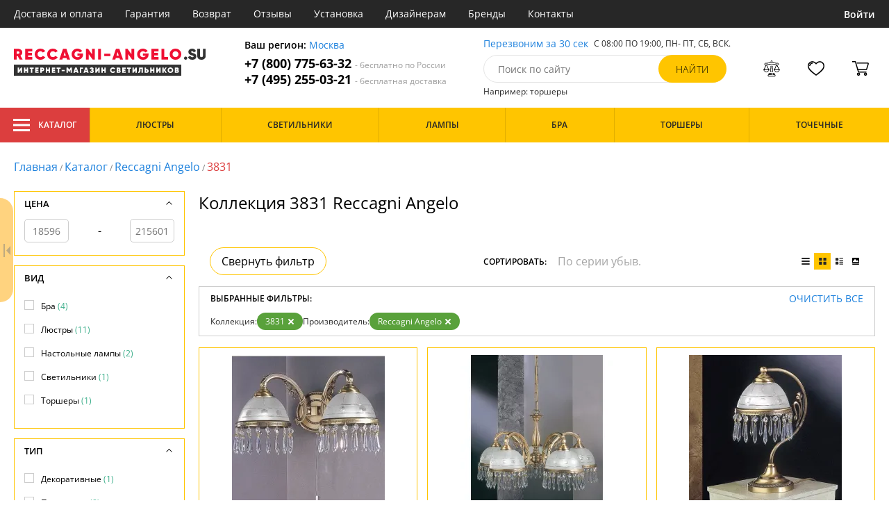

--- FILE ---
content_type: text/html; charset=utf8
request_url: https://reccagni-angelo.su/kollekciya-3831/
body_size: 14197
content:
<!DOCTYPE html>
<html lang="ru">

<head>
  <meta charset="UTF-8">
  <meta name="viewport" content="width=device-width, initial-scale=1, shrink-to-fit=no">
  <title>Коллекция 3831. Купить Reccagni Angelo по выгодной цене. Скидки и акции с доставкой по Москве | Reccagni-angelo.su</title>
<meta name="description" content="Купить осветительное оборудование коллекция - 3831 от Reccagni Angelo (Италия) производства в каталоге нашего интернет-магазина. Качественная продукция по низким ценам от 18596 до 215601 руб. Доставим бесплатно по Москве и всей России. Заказывайте онлайн на официальном сайте reccagni-angelo.su!">
<link rel="canonical" href="https://reccagni-angelo.su/kollekciya-3831/">
  <meta name="robots" content="index,follow">


    <meta property="og:title" content="Коллекция 3831. Купить Reccagni Angelo по выгодной цене. Скидки и акции с доставкой по Москве | Reccagni-angelo.su">
  <meta property="og:description" content="Купить осветительное оборудование коллекция - 3831 от Reccagni Angelo (Италия) производства в каталоге нашего интернет-магазина. Качественная продукция по низким ценам от 18596 до 215601 руб. Доставим бесплатно по Москве и всей России. Заказывайте онлайн на официальном сайте reccagni-angelo.su!">
  <meta property="og:type" content="website">
  <meta property="og:url" content="https://reccagni-angelo.su/kollekciya-3831/">
  <meta property="og:image" content="https://reccagni-angelo.su/resources/logo/reccagni-angelo.svg">
  <meta property="og:site_name" content="https://reccagni-angelo.su/">
  <meta property="og:locale" content="ru_RU">

    <meta name="twitter:card" content="summary">
  <meta property="twitter:domain" content="https://reccagni-angelo.su/">
  <meta property="twitter:url" content="https://reccagni-angelo.su/kollekciya-3831/">
  <meta name="twitter:title" content="Коллекция 3831. Купить Reccagni Angelo по выгодной цене. Скидки и акции с доставкой по Москве | Reccagni-angelo.su">
  <meta name="twitter:description" content="Купить осветительное оборудование коллекция - 3831 от Reccagni Angelo (Италия) производства в каталоге нашего интернет-магазина. Качественная продукция по низким ценам от 18596 до 215601 руб. Доставим бесплатно по Москве и всей России. Заказывайте онлайн на официальном сайте reccagni-angelo.su!">
  <meta name="twitter:image" content="https://reccagni-angelo.su/resources/logo/reccagni-angelo.svg">

  <script type="application/ld+json">
    [
                {
        "@context": "http://schema.org",
        "@type": "Product",
        "name": "Бра 3831 A 3831/2",
        "description": "A3831/2 Reccagni Angelo Бра  (/Стекло Цвет: Бронзовый/Матовый 60Вт.  Стиль: Классика)",
        "image": "/photo/resize/rgal/catalog/main/318/3184bdd4-5792-4375-86bb-d54c86f42a5f.webp",
        "sku": "A3831/2",
        "brand": {
          "@type": "Brand",
          "name": "Reccagni Angelo"
        },
        "productID": "20931",
        "countryOfOrigin": {
            "@type": "Country",
            "name": "Италия"
        },
                        "offers": {
          "@type": "Offer",
          "priceCurrency": "RUB",
          "price": "44292",
                      "availability": "https://schema.org/InStock",
                    "itemCondition": "https://schema.org/NewCondition"
        }
      },
                {
        "@context": "http://schema.org",
        "@type": "Product",
        "name": "Подвесная люстра 3831 L 3831/5",
        "description": "L3831/5 Reccagni Angelo Люстра  (/Стекло Цвет: Бронзовый/Матовый 60Вт.  Стиль: Классика)",
        "image": "/photo/resize/rgal/catalog/main/2b4/2b4fcebb-e2cc-4123-bc7e-761fc6e3951a.webp",
        "sku": "L3831/5",
        "brand": {
          "@type": "Brand",
          "name": "Reccagni Angelo"
        },
        "productID": "21309",
        "countryOfOrigin": {
            "@type": "Country",
            "name": "Италия"
        },
                          "height": "340",
                "offers": {
          "@type": "Offer",
          "priceCurrency": "RUB",
          "price": "143028",
                      "availability": "https://schema.org/InStock",
                    "itemCondition": "https://schema.org/NewCondition"
        }
      },
                {
        "@context": "http://schema.org",
        "@type": "Product",
        "name": "Интерьерная настольная лампа 3831 P 3831",
        "description": "P 3831 Reccagni Angelo Настольная лампа  (/Стекло Цвет: Бронзовый/Матовый 60Вт.  Стиль: Классика)",
        "image": "/photo/resize/rgal/catalog/main/ff9/ff97f24d-21ad-496b-af78-5ea8edfda828.webp",
        "sku": "P 3831",
        "brand": {
          "@type": "Brand",
          "name": "Reccagni Angelo"
        },
        "productID": "19732",
        "countryOfOrigin": {
            "@type": "Country",
            "name": "Италия"
        },
                          "height": "340",
                "offers": {
          "@type": "Offer",
          "priceCurrency": "RUB",
          "price": "31542",
                      "availability": "https://schema.org/InStock",
                    "itemCondition": "https://schema.org/NewCondition"
        }
      },
                {
        "@context": "http://schema.org",
        "@type": "Product",
        "name": "Подвесная люстра 3831 L 3831/3",
        "description": "L3831/3 Reccagni Angelo Люстра  (/Стекло Цвет: Бронзовый/Матовый 60Вт.  Стиль: Классика)",
        "image": "/photo/resize/rgal/catalog/main/7cc/7ccec087-ab2d-4404-9b86-81610010800c.webp",
        "sku": "L3831/3",
        "brand": {
          "@type": "Brand",
          "name": "Reccagni Angelo"
        },
        "productID": "21308",
        "countryOfOrigin": {
            "@type": "Country",
            "name": "Италия"
        },
                          "height": "340",
                "offers": {
          "@type": "Offer",
          "priceCurrency": "RUB",
          "price": "80789",
                      "availability": "https://schema.org/InStock",
                    "itemCondition": "https://schema.org/NewCondition"
        }
      },
                {
        "@context": "http://schema.org",
        "@type": "Product",
        "name": "Бра 3831 A 3831/1",
        "description": "A3831/1 Reccagni Angelo Бра  (/Стекло Цвет: Бронзовый/Матовый 60Вт.  Стиль: Классика)",
        "image": "/photo/resize/rgal/catalog/main/a7e/a7ecf754-24d7-431f-926e-26e0f16389ac.webp",
        "sku": "A3831/1",
        "brand": {
          "@type": "Brand",
          "name": "Reccagni Angelo"
        },
        "productID": "20930",
        "countryOfOrigin": {
            "@type": "Country",
            "name": "Италия"
        },
                          "height": "150",
                "offers": {
          "@type": "Offer",
          "priceCurrency": "RUB",
          "price": "25316",
                      "availability": "https://schema.org/BackOrder",
                    "itemCondition": "https://schema.org/NewCondition"
        }
      },
                {
        "@context": "http://schema.org",
        "@type": "Product",
        "name": "Торшер 3831 PN 3831/2",
        "description": "PN3831/2 Reccagni Angelo Торшер",
        "image": "/photo/resize/rgal/catalog/main/484/48409315-7510-4840-b4ec-9000fcd5caeb.webp",
        "sku": "PN3831/2",
        "brand": {
          "@type": "Brand",
          "name": "Reccagni Angelo"
        },
        "productID": "22021",
        "countryOfOrigin": {
            "@type": "Country",
            "name": "Италия"
        },
                        "offers": {
          "@type": "Offer",
          "priceCurrency": "RUB",
          "price": "110738",
                      "availability": "https://schema.org/BackOrder",
                    "itemCondition": "https://schema.org/NewCondition"
        }
      },
                {
        "@context": "http://schema.org",
        "@type": "Product",
        "name": "Бра 3831 A 3831/1 (topazio)",
        "description": "Бра 3831 A.3831/1 (topazio)",
        "image": "/photo/resize/rgal/catalog/main/a26/a262e779-145b-466f-9f10-15b8b1fefc55.webp",
        "sku": "A.3831/1 (topazio)",
        "brand": {
          "@type": "Brand",
          "name": "Reccagni Angelo"
        },
        "productID": "182035",
        "countryOfOrigin": {
            "@type": "Country",
            "name": "Италия"
        },
                        "offers": {
          "@type": "Offer",
          "priceCurrency": "RUB",
          "price": "28841",
                      "availability": "https://schema.org/BackOrder",
                    "itemCondition": "https://schema.org/NewCondition"
        }
      },
                {
        "@context": "http://schema.org",
        "@type": "Product",
        "name": "Бра 3831 A 3831/2 (topazio)",
        "description": "Бра 3831 A.3831/2 (topazio)",
        "image": "/photo/resize/rgal/catalog/main/597/597ed336-9a25-4ccc-a4a1-96508668cb8b.webp",
        "sku": "A.3831/2 (topazio)",
        "brand": {
          "@type": "Brand",
          "name": "Reccagni Angelo"
        },
        "productID": "182036",
        "countryOfOrigin": {
            "@type": "Country",
            "name": "Италия"
        },
                        "offers": {
          "@type": "Offer",
          "priceCurrency": "RUB",
          "price": "48963",
                      "availability": "https://schema.org/BackOrder",
                    "itemCondition": "https://schema.org/NewCondition"
        }
      },
                {
        "@context": "http://schema.org",
        "@type": "Product",
        "name": "Подвесной светильник 3831 L.3831/16",
        "description": "Подвесной светильник 3831 L.3831/16",
        "image": "/photo/resize/rgal/catalog/main/d42/d42cee20-dfb2-4e48-b2db-6c3282cc3fb4.webp",
        "sku": "L.3831/16",
        "brand": {
          "@type": "Brand",
          "name": "Reccagni Angelo"
        },
        "productID": "184678",
        "countryOfOrigin": {
            "@type": "Country",
            "name": "Италия"
        },
                        "offers": {
          "@type": "Offer",
          "priceCurrency": "RUB",
          "price": "18596",
                      "availability": "https://schema.org/BackOrder",
                    "itemCondition": "https://schema.org/NewCondition"
        }
      },
                {
        "@context": "http://schema.org",
        "@type": "Product",
        "name": "Подвесная люстра 3831 L 3831/3 (topazio)",
        "description": "Подвесная люстра 3831 L.3831/3 (topazio)",
        "image": "/photo/resize/rgal/catalog/main/cd8/cd89862f-c1ec-44fa-93da-419981288c89.webp",
        "sku": "L.3831/3 (topazio)",
        "brand": {
          "@type": "Brand",
          "name": "Reccagni Angelo"
        },
        "productID": "184679",
        "countryOfOrigin": {
            "@type": "Country",
            "name": "Италия"
        },
                        "offers": {
          "@type": "Offer",
          "priceCurrency": "RUB",
          "price": "81335",
                      "availability": "https://schema.org/BackOrder",
                    "itemCondition": "https://schema.org/NewCondition"
        }
      },
                {
        "@context": "http://schema.org",
        "@type": "Product",
        "name": "Подвесная люстра 3831 L 3831/6",
        "description": "Подвесная люстра 3831 L.3831/6",
        "image": "/photo/resize/rgal/catalog/main/2db/2dbcffe0-f3ae-40f1-9767-0bb0bb802507.webp",
        "sku": "L.3831/6",
        "brand": {
          "@type": "Brand",
          "name": "Reccagni Angelo"
        },
        "productID": "184680",
        "countryOfOrigin": {
            "@type": "Country",
            "name": "Италия"
        },
                        "offers": {
          "@type": "Offer",
          "priceCurrency": "RUB",
          "price": "154737",
                      "availability": "https://schema.org/BackOrder",
                    "itemCondition": "https://schema.org/NewCondition"
        }
      },
                {
        "@context": "http://schema.org",
        "@type": "Product",
        "name": "Подвесная люстра 3831 L 3831/6 (topazio)",
        "description": "Подвесная люстра 3831 L.3831/6 (topazio)",
        "image": "/photo/resize/rgal/catalog/main/071/071549c4-eda9-4a04-9957-6de3cf0f25fd.webp",
        "sku": "L.3831/6 (topazio)",
        "brand": {
          "@type": "Brand",
          "name": "Reccagni Angelo"
        },
        "productID": "184681",
        "countryOfOrigin": {
            "@type": "Country",
            "name": "Италия"
        },
                        "offers": {
          "@type": "Offer",
          "priceCurrency": "RUB",
          "price": "160161",
                      "availability": "https://schema.org/BackOrder",
                    "itemCondition": "https://schema.org/NewCondition"
        }
      },
                {
        "@context": "http://schema.org",
        "@type": "Product",
        "name": "Подвесная люстра 3831 L 3831/6+3",
        "description": "Подвесная люстра 3831 L.3831/6+3",
        "image": "/photo/resize/rgal/catalog/main/8c6/8c6df795-13dc-41d0-89c3-34c3a857365f.webp",
        "sku": "L.3831/6+3",
        "brand": {
          "@type": "Brand",
          "name": "Reccagni Angelo"
        },
        "productID": "184682",
        "countryOfOrigin": {
            "@type": "Country",
            "name": "Италия"
        },
                        "offers": {
          "@type": "Offer",
          "priceCurrency": "RUB",
          "price": "124736",
                      "availability": "https://schema.org/BackOrder",
                    "itemCondition": "https://schema.org/NewCondition"
        }
      },
                {
        "@context": "http://schema.org",
        "@type": "Product",
        "name": "Подвесная люстра 3831 L 3831/8",
        "description": "Подвесная люстра 3831 L.3831/8",
        "image": "/photo/resize/rgal/catalog/main/afe/afe669ac-8069-4c6d-865f-c9f1c0472b44.webp",
        "sku": "L.3831/8",
        "brand": {
          "@type": "Brand",
          "name": "Reccagni Angelo"
        },
        "productID": "184683",
        "countryOfOrigin": {
            "@type": "Country",
            "name": "Италия"
        },
                        "offers": {
          "@type": "Offer",
          "priceCurrency": "RUB",
          "price": "215601",
                      "availability": "https://schema.org/BackOrder",
                    "itemCondition": "https://schema.org/NewCondition"
        }
      },
                {
        "@context": "http://schema.org",
        "@type": "Product",
        "name": "Интерьерная настольная лампа 3831 P 3831 (topazio)",
        "description": "Интерьерная настольная лампа 3831 P.3831 (topazio)",
        "image": "/photo/resize/rgal/catalog/main/39b/39b1bd0e-da21-458f-b47d-c6ab9e2da239.webp",
        "sku": "P.3831 (topazio)",
        "brand": {
          "@type": "Brand",
          "name": "Reccagni Angelo"
        },
        "productID": "185292",
        "countryOfOrigin": {
            "@type": "Country",
            "name": "Италия"
        },
                        "offers": {
          "@type": "Offer",
          "priceCurrency": "RUB",
          "price": "33728",
                      "availability": "https://schema.org/BackOrder",
                    "itemCondition": "https://schema.org/NewCondition"
        }
      },
                {
        "@context": "http://schema.org",
        "@type": "Product",
        "name": "Потолочная люстра 3831 PL 3831/3",
        "description": "Потолочная люстра 3831 PL.3831/3",
        "image": "/photo/resize/rgal/catalog/main/4a5/4a5c6d5b-bc90-405a-9c6e-a26a58dd412d.webp",
        "sku": "PL.3831/3",
        "brand": {
          "@type": "Brand",
          "name": "Reccagni Angelo"
        },
        "productID": "185350",
        "countryOfOrigin": {
            "@type": "Country",
            "name": "Италия"
        },
                        "offers": {
          "@type": "Offer",
          "priceCurrency": "RUB",
          "price": "79712",
                      "availability": "https://schema.org/BackOrder",
                    "itemCondition": "https://schema.org/NewCondition"
        }
      },
                {
        "@context": "http://schema.org",
        "@type": "Product",
        "name": "Потолочная люстра 3831 PL 3831/3 (topazio)",
        "description": "Потолочная люстра 3831 PL.3831/3 (topazio)",
        "image": "/photo/resize/rgal/catalog/main/619/6195527c-adfb-4f7e-a59b-5ea4a41a3e3c.webp",
        "sku": "PL.3831/3 (topazio)",
        "brand": {
          "@type": "Brand",
          "name": "Reccagni Angelo"
        },
        "productID": "185351",
        "countryOfOrigin": {
            "@type": "Country",
            "name": "Италия"
        },
                        "offers": {
          "@type": "Offer",
          "priceCurrency": "RUB",
          "price": "81335",
                      "availability": "https://schema.org/BackOrder",
                    "itemCondition": "https://schema.org/NewCondition"
        }
      },
                {
        "@context": "http://schema.org",
        "@type": "Product",
        "name": "Потолочная люстра 3831 PL 3831/5",
        "description": "Потолочная люстра 3831 PL.3831/5",
        "image": "/photo/resize/rgal/catalog/main/7e4/7e4618b2-8868-4bec-bb1e-9f8a4c681fcc.webp",
        "sku": "PL.3831/5",
        "brand": {
          "@type": "Brand",
          "name": "Reccagni Angelo"
        },
        "productID": "185352",
        "countryOfOrigin": {
            "@type": "Country",
            "name": "Италия"
        },
                        "offers": {
          "@type": "Offer",
          "priceCurrency": "RUB",
          "price": "131429",
                      "availability": "https://schema.org/BackOrder",
                    "itemCondition": "https://schema.org/NewCondition"
        }
      },
                {
        "@context": "http://schema.org",
        "@type": "Product",
        "name": "Потолочная люстра 3831 PL 3831/5 (topazio)",
        "description": "Потолочная люстра 3831 PL.3831/5 (topazio)",
        "image": "/photo/resize/rgal/catalog/main/7ef/7ef9e317-f1b6-42d9-b22a-706637f6d169.webp",
        "sku": "PL.3831/5 (topazio)",
        "brand": {
          "@type": "Brand",
          "name": "Reccagni Angelo"
        },
        "productID": "185353",
        "countryOfOrigin": {
            "@type": "Country",
            "name": "Италия"
        },
                        "offers": {
          "@type": "Offer",
          "priceCurrency": "RUB",
          "price": "135764",
                      "availability": "https://schema.org/BackOrder",
                    "itemCondition": "https://schema.org/NewCondition"
        }
      }
      ]
  </script>

      <meta name="mobile-web-app-capable" content="yes">
    <meta name="apple-mobile-web-app-capable" content="yes">
    <meta name="application-name" content="reccagni-angelo.su">
    <meta name="apple-mobile-web-app-title" content="reccagni-angelo.su">
    <meta name="msapplication-starturl" content="/">
    <meta name="theme-color" content="#ffa800">

    <link rel="apple-touch-icon" href="/resources/favicons/reccagni-angelo.su/apple-touch-icon.png">
    <link rel="icon" href="/resources/favicons/reccagni-angelo.su/favicon.ico" sizes="any">
    <link rel="icon" href="/resources/favicons/reccagni-angelo.su/icon.png" type="image/png">
    <link rel="manifest" href="/manifests/reccagni-angelo.su.manifest.json">
  
      <meta name="yandex-verification" content="0239941b47c3f62c" />
  
      <meta name="google-site-verification" content="4fqQsC5YF28a0QoRr1lWJCTogzcvu224uIg3AVY5oLg" />
  
  <link rel= "preconnect" href="https://bx24.eurotok.ru">

  <link rel="preload" href='/tmpl/odeonlight/fonts/opensans/OpenSans-Light.woff2' as="font" type="font/woff2" crossorigin>
  <link rel="preload" href='/tmpl/odeonlight/fonts/opensans/OpenSans-LightItalic.woff2' as="font" type="font/woff2" crossorigin>
  <link rel="preload" href='/tmpl/odeonlight/fonts/opensans/OpenSans-Regular.woff2' as="font" type="font/woff2" crossorigin>
  <link rel="preload" href='/tmpl/odeonlight/fonts/opensans/OpenSans-Italic.woff2' as="font" type="font/woff2" crossorigin>
  <link rel="preload" href='/tmpl/odeonlight/fonts/opensans/OpenSans-Medium.woff2' as="font" type="font/woff2" crossorigin>
  <link rel="preload" href='/tmpl/odeonlight/fonts/opensans/OpenSans-MediumItalic.woff2' as="font" type="font/woff2" crossorigin>
  <link rel="preload" href='/tmpl/odeonlight/fonts/opensans/OpenSans-SemiBold.woff2' as="font" type="font/woff2" crossorigin>
  <link rel="preload" href='/tmpl/odeonlight/fonts/opensans/OpenSans-SemiBoldItalic.woff2' as="font" type="font/woff2" crossorigin>
  <link rel="preload" href='/tmpl/odeonlight/fonts/opensans/OpenSans-Bold.woff2' as="font" type="font/woff2" crossorigin>
  <link rel="preload" href='/tmpl/odeonlight/fonts/opensans/OpenSans-BoldItalic.woff2' as="font" type="font/woff2" crossorigin>
  <link rel="preload" href='/tmpl/odeonlight/fonts/opensans/OpenSans-ExtraBold.woff2' as="font" type="font/woff2" crossorigin>
  <link rel="preload" href='/tmpl/odeonlight/fonts/opensans/OpenSans-ExtraBoldItalic.woff2' as="font" type="font/woff2" crossorigin>

  <link rel="stylesheet" href="/tmpl/odeonlight/styles/fonts.css">

    
      <link rel="stylesheet" href="/tmpl/odeonlight/styles/bundle/vendors-styles.min.css?v=1768392606967">
    <link rel="stylesheet" href="/tmpl/odeonlight/styles/bundle/main-styles.min.css?v=1768392606967">
    <link rel="stylesheet" href="/tmpl/odeonlight/styles/bundle/icons.min.css?v=1768392606967">
      <link rel="stylesheet" type="text/css" href="/tmpl/odeonlight/styles/seo.catalog.css">

        <link rel="stylesheet" type="text/css" href="/tmpl/odeonlight/styles/bundle/catalog-styles.min.css?v=1768392606967">
  
  <script type="application/ld+json">
    [
          {
        "@context": "https://schema.org",
        "@type": "BreadcrumbList",
        "itemListElement": [
                      {
              "@type": "ListItem",
              "position": 1,
              "name": "Главная",
              "item": "/"
            },
                      {
              "@type": "ListItem",
              "position": 2,
              "name": "Каталог",
              "item": "/catalog/"
            },
                      {
              "@type": "ListItem",
              "position": 3,
              "name": "Reccagni Angelo",
              "item": "/reccagni-angelo-magazin/"
            },
                      {
              "@type": "ListItem",
              "position": 4,
              "name": "3831",
              "item": "/catalog/kollektsiya=3831;proizvoditel=Reccagni%20Angelo/"
            }
                  ]
      },
        {
      "@context": "https://schema.org",
      "@type": "Organization",
      "url": "https://reccagni-angelo.su/",
      "logo": "https://reccagni-angelo.su/resources/logo/reccagni-angelo.svg"
    },
    {
      "@context": "http://schema.org",
      "@type": "LocalBusiness",
      "name": "https://reccagni-angelo.su/",
      "telephone": ["+78007756332", "+74952550321"],
      "openingHours": [
          "Mo-Fr 8:00-19:00",
          "Sa-Su 8:00-19:00"
      ],
      "address": "105264, г.Москва,Измайловский бульвар, д.55, офис 38"
    }]
  </script>
</head>

<body data-worktimenow="0">
  <header class="header">
    <div class="header-top js_headerTop">
    <div class="wrap-big wrap-header-top">
      <button class="button header-top__button-menu js_headerTopBtn ">
        <i class="icon icon-menu-white"></i>
      </button>
      <ul class="header-top-list">
        <li class="header-top-item">
                      <span class="header-top__link" onclick="return g('/delivery/');">Доставка и оплата</span>
                  </li>
        <li class="header-top-item">
                      <span class="header-top__link" onclick="return g('/guarantees/');">Гарантия</span>
                  </li>
        <li class="header-top-item">
                      <span class="header-top__link" onclick="return g('/refund/');">Возврат</span>
                  </li>
                          <li class="header-top-item">
                          <span class="header-top__link" onclick="return g('/feedback/');">Отзывы</span>
                      </li>
                <li class="header-top-item">
                      <span class="header-top__link" onclick="return g('/mount/');">Установка</span>
                  </li>
        <li class="header-top-item">
                      <span class="header-top__link" onclick="return g('/wholesaler/');">Дизайнерам</span>
                  </li>
        <li class="header-top-item">
                      <span class="header-top__link" onclick="return g('/producers/');">Бренды</span>
                  </li>
        <li class="header-top-item">
                      <span class="header-top__link" onclick="return g('/contact/');">Контакты</span>
                  </li>
      </ul>
                <div class="header-top__login">
            <button
            type="button"
            class="button header-top__btn header-top__btn--login js_btnPopupShow"
            data-popup="login"
          >
            Войти
          </button>
        </div>
          </div>
  </div>
  <div class="wrap-big header-body">
    <a href="/" class="header-logo">
      <img src="https://reccagni-angelo.su/resources/logo/reccagni-angelo.svg" alt="Логотип reccagni-angelo.su" title="Логотип reccagni-angelo.su" class="header-logo__image">
    </a>
    <div class="header-contacts">
      <div class="header-contacts__text">
        Ваш регион: <button class="link js_btnPopupShow js_region" data-popup="city">Москва</button>
      </div>
      <a href="tel:+78007756332" class="header-contacts__phone">
        +7 (800) 775-63-32
        <span class="header-contacts__phone-span">- бесплатно по России</span>
      </a>
      <a href="tel:+74952550321" class="header-contacts__phone">
        +7 (495) 255-03-21
        <span class="header-contacts__phone-span">- бесплатная доставка</span>
      </a>
    </div>
    <div class="header-search">
      <div class="header-search-top">
        <button class="link" >Перезвоним за 30 сек</button>
        <span class="header-search__text">С 08:00 ПО 19:00, ПН- ПТ, <span class="s-do-td-red">СБ, ВСК</span>.</span>
      </div>

      <form class="header-search-body" action="/catalog/">
        <div class="input-with-btn">
          <input
            type="text"
            class="header-search__input "
            placeholder="Поиск по сайту"
            autocomplete="off"
            name="q"
          >
          <input type="submit" class="button button-primary" value="найти" disabled>
        </div>
      </form>

      <div class="header-search-bottom">
        <span class="header-search-bottom__text">Например: торшеры</span>
      </div>
    </div>
    <ul class="header-actions">
      <li class="header-actions-item header-actions-item--mobile">
        <button type="button" class="button js_btnSearchShow" data-popup="search">
          <i class="icon icon-search"></i>
        </button>
        <div class="header-search js_headerSearchMobile hidden">
          <form class="header-search-body" action="/catalog/">
            <div class="input-with-btn">
              <input type="text" class="header-search__input js_searchInput" placeholder="Поиск по сайту" autocomplete="off" name="q">
              <button type="submit" class="button button-primary">найти<i class="icon icon-search"></i></button>
            </div>
          </form>
          <button type="button" class="button header-search__close js_btnSearchHide">
            <i class="icon icon-close"></i>
          </button>
        </div>
      </li>
            <li class="header-actions-item header-actions-item--mobile">
        <button type="button" class="button js_btnPopupShow" data-popup="login">
          <i class="icon icon-avatar"></i>
        </button>
      </li>
            <li class="header-actions-item dropdown-action header-actions-item--desktop-only">
        <button type="button" class="header-actions__btn">
          <i class="icon icon-compare"></i>
          <span class="header-actions__count js_compareAmount"></span>
        </button>
              </li>
      <li class="header-actions-item dropdown-action header-actions-item--desktop-only">
        <button type="button" class="header-actions__btn">
          <i class="icon icon-fav"></i>
          <span class="header-actions__count js_favoriteAmount"></span>
        </button>
              </li>
      <li class="header-actions-item dropdown-action header-actions-item--desktop-only">
        <button type="button" class="header-actions__btn">
          <i class="icon icon-cart"></i>
          <span class="header-actions__count js_basketAmount">
            
          </span>
        </button>
              </li>
    </ul>
  </div>
    <div class="menu-container">
      <div class="main-menu__background-box visually-hidden"></div>
      <div class="main-menu visually-hidden">

          <div class="left-menu">
              <div class="left-menu__title">Главное меню
                  <button class="main-menu__close-button-mobile js-menu-close-button"><i class="icon icon-big-x"></i></button>
              </div>
              <ul class="left-menu__list">
                                </ul>
              <ul class="left-menu__info-block">
                  <li><a href="/">Главная</a></li>
                  <li><a href="/delivery/">Доставка и оплата</a></li>
                  <li><a href="/guarantees/">Гарантия</a></li>
                  <li><a href="/refund/">Возврат</a></li>
                                                        <li><a href="/feedback/">Отзывы</a></li>
                                    <li><a href="/mount/">Установка</a></li>
                  <li><a href="/wholesaler/">Дизайнерам</a></li>
                  <li><a href="/producers/">Бренды</a></li>
                  <li><a href="/contact/">Контакты</a></li>
                                </ul>
              <div class="left-menu__contacts">
                  <a href="/" class="header-logo">
                    <img src="https://reccagni-angelo.su/resources/logo/reccagni-angelo.svg" alt="Логотип reccagni-angelo.su" title="Логотип reccagni-angelo.su" class="header-logo__image">
                  </a>
                  <div class="header-contacts__text">
                    Ваш регион: <button class="link js_btnPopupShow js_region js-menu-close-button" data-popup="city">Москва</button>
                  </div>
                  <a href="tel:+78007756332" class="header-contacts__phone">
                    +7 (800) 775-63-32
                    <span class="header-contacts__phone-span">- бесплатно по России</span>
                  </a>
                  <a href="tel:+74952550321" class="header-contacts__phone">
                    +7 (495) 255-03-21
                    <span class="header-contacts__phone-span">- бесплатная доставка</span>
                  </a>
              </div>
              <div class="margin-box margin-box--grey"></div>
          </div>
          
          <button class="main-menu__close-button js-menu-close-button"><i class="icon icon-big-x"></i></button>
      </div>
  </div>
  <div class="header-bottom">
        <div class="header-bottom-menu">
      <div class="header-bottom-menu-contacts">
        <div class="header-bottom-menu-contacts-links">
          <a
            href="tel:+78007756332"
            class="header-bottom-menu-contacts__link"
          >
            +7 (800) 775-63-32
          </a>
          <a
            href="tel:+74952550321"
            class="header-bottom-menu-contacts__link"
          >
            +7 (495) 255-03-21
          </a>
        </div>
        <div class="header-bottom-menu-contacts-cont">
          <div class="header-bottom-menu-contacts__text">
            - бесплатно по России
          </div>
          <button class="link" >Перезвоним за 30 сек</button>
        </div>
      </div>
    </div>
        <div class="header-bottom__menu-container wrap-huge">
      <div class="header-nav-item header-nav-item--catalog ">
        <button class="header-nav__link">
          <i class="icon icon-menu-white"></i>
          Каталог
          </button>
        </div>
      <ul class="header-nav js_headerNav">
      
        
        
        <li class="header-nav-item header-nav-item--empty">
                      <div class="header-nav__link js_header-nav__link">
              Люстры
              <i class="icon icon-arrow"></i>
            </div>
          
                  </li>
      
        
        
        <li class="header-nav-item header-nav-item--empty">
                      <div class="header-nav__link js_header-nav__link">
              Светильники
              <i class="icon icon-arrow"></i>
            </div>
          
                  </li>
      
        
        
        <li class="header-nav-item header-nav-item--empty">
                      <div class="header-nav__link js_header-nav__link">
              Лампы
              <i class="icon icon-arrow"></i>
            </div>
          
                  </li>
      
        
        
        <li class="header-nav-item header-nav-item--empty">
                      <div class="header-nav__link js_header-nav__link">
              Бра
              <i class="icon icon-arrow"></i>
            </div>
          
                  </li>
      
        
        
        <li class="header-nav-item header-nav-item--empty">
                      <div class="header-nav__link js_header-nav__link">
              Торшеры
              <i class="icon icon-arrow"></i>
            </div>
          
                  </li>
      
        
        
        <li class="header-nav-item header-nav-item--empty">
                      <div class="header-nav__link js_header-nav__link">
              Точечные
              <i class="icon icon-arrow"></i>
            </div>
          
                  </li>
          </ul>
    </div>
  </div>
</header>
<header class="header-fixed bg-gray100 js_headerFixed hidden">
  <div class="wrap-big header-fixed-wrap">
    <div class="header-catalog">
      <div class="header-nav-item ">
        <button class="header-nav__link">
          <i class="icon icon-menu-white"></i>
          Каталог
        </button>
      </div>
    </div>
    <div class="header-contacts">
      <a href="tel:+78007756332" class="header-contacts__phone">
        +7 (800) 775-63-32
        <span class="header-contacts__phone-span">- бесплатно по России</span>
      </a>
      <a href="tel:+74952550321" class="header-contacts__phone">
        +7 (495) 255-03-21
        <span class="header-contacts__phone-span">- бесплатная доставка</span>
      </a>
    </div>
    <div class="header-search">
      <form class="header-search-body" action="/catalog/">
        <div class="input-with-btn">
          <input type="text" class="header-search__input " placeholder="Поиск по сайту" autocomplete="off" name="q">
          <input type="submit" class="button button-primary" value="найти" disabled>
        </div>
      </form>
    </div>
    <ul class="header-actions">
      <li class="header-actions-item dropdown-action">
        <button class="header-actions__btn">
          <i class="icon icon-compare"></i>
          <span class="header-actions__count js_compareAmount"></span>
        </button>
              </li>
      <li class="header-actions-item dropdown-action">
        <button class="header-actions__btn">
          <i class="icon icon-fav"></i>
          <span class="header-actions__count js_favoriteAmount"></span>
        </button>
              </li>
      <li class="header-actions-item dropdown-action">
        <button class="header-actions__btn">
          <i class="icon icon-cart"></i>
          <span class="header-actions__count js_basketAmount"></span>
        </button>
              </li>
    </ul>
  </div>
</header>
<header class="header header--mobile">
  <div class="wrap-big header-body">
    <ul class="header-actions">
      <li class="header-actions-item">
        <button class="button header-top__button-menu js_headerTopBtn ">
          <i class="icon icon-menu-white"></i>
        </button>
      </li>
      <li class="header-actions-item">
        <button class="header-actions__btn" >
          <i class="icon icon-compare"></i>
          <span class="header-actions__count js_compareAmount"></span>
        </button>
      </li>
      <li class="header-actions-item">
        <button class="button" >
          <i class="icon icon-eye-black"></i>
        </button>
      </li>
      <li class="header-actions-item">
        <button class="header-actions__btn" >
          <i class="icon icon-fav"></i>
          <span class="header-actions__count js_favoriteAmount"></span>
        </button>
      </li>
      <li class="header-actions-item">
        <button class="header-actions__btn" >
          <i class="icon icon-cart"></i>
          <span class="header-actions__count js_basketAmount">
            
          </span>
        </button>
      </li>
    </ul>
  </div>
</header>  <main>
  <div class="content wrap-big">
  			<div class="breadcrumbs">
				                            <a href="/" class="link breadcrumbs__link">Главная</a> /
        		  				                            <a href="/catalog/" class="link breadcrumbs__link">Каталог</a> /
        		  				                            <a href="/reccagni-angelo-magazin/" class="link breadcrumbs__link">Reccagni Angelo</a> /
        		  				  		    <span class="breadcrumbs__link">3831</span>
      				</div>
	
  <div class="catalog-wrap">

          <div class="js_filterArrowCloseOpen prevent-select"></div>
    
    <div  id="content" class="catalog-content">
      <div class="catalog-content-top">
        
        <div class="catalog-desc">
          <h1 class="catalog-desc__title">Коллекция 3831 Reccagni Angelo</h1>
        </div>

              </div>
      <div class="js_div-before-sticky-content"></div>
      <div class="catalog-sort">
                  <button class="button catalog-filter-switch-button prevent-select">Свернуть фильтр</button>
          <div class="catalog-sort-select">
            <p class="catalog-sort-select__label">Сортировать:</p>
            <select
              class="select js_select"
              data-type="sort"
              disabled            >
                            <option
                class="js_selectOption"
                data-sort-mode="sort"
                data-sort="pa"
                value="По цене возр."
                              >
                По цене возр.
              </option>
                            <option
                class="js_selectOption"
                data-sort-mode="sort"
                data-sort="pd"
                value="По цене убыв."
                              >
                По цене убыв.
              </option>
                            <option
                class="js_selectOption"
                data-sort-mode="sort"
                data-sort="sa"
                value="По серии возр."
                              >
                По серии возр.
              </option>
                            <option
                class="js_selectOption"
                data-sort-mode="sort"
                data-sort="sd"
                value="По серии убыв."
                selected              >
                По серии убыв.
              </option>
            </select>

          </div>

                            
          <div class="catalog-sort-view js_catalogSortView">
            <button class="button " data-mode="list" rel="nofollow" >
              <i class="icon icon-list"></i>
            </button>
            <button class="button button--active" data-mode="tile" rel="nofollow" >
              <i class="icon icon-tile"></i>
            </button>
            <button class="button " data-mode="tileList" rel="nofollow" >
              <i class="icon icon-tileList"></i>
            </button>
            <button class="button " data-mode="photo" rel="nofollow" >
              <i class="icon icon-photo"></i>
            </button>
          </div>
        </div>
      <div class="catalog-selected-filters-wrap js_catalogSelectedFiltersWrap">
                  <div class="catalog-selected-filters js_catalogSelectedFilters">
            <div class="catalog-selected-filters-header">
              <p class="catalog-selected-filters__title">Выбранные фильтры:</p>
              <button class="button link link--upper" onclick="return g('/catalog');">Очистить все</button>
            </div>
              <ul class="catalog-selected-filters-list">
          <li class="catalog-selected-filters-item">
      <p class="catalog-selected-filters-item__label">Коллекция:</p>
            <button class="button tag js_tag prevent-select" data-url="/reccagni-angelo-magazin/" onclick="onSelectedFilterBtnClick(this)">
        3831
        <i class="icon icon-close icon-close--white"></i>
      </button>
          </li>
              <li class="catalog-selected-filters-item">
      <p class="catalog-selected-filters-item__label">Производитель:</p>
            <button class="button tag js_tag prevent-select" data-url="/catalog/kollektsiya=3831/" onclick="onSelectedFilterBtnClick(this)">
        Reccagni Angelo
        <i class="icon icon-close icon-close--white"></i>
      </button>
          </li>
        </ul>

            <button class="catalog-selected-filters__show-more">
              <i class="icon icon-circle-down-arrow"></i>
            </button>
          </div>
              </div>
      <div class="js_catalog">
        <div class="catalog-list catalog-list--tile js_catalogList">
                            
                    
<div
  class="product-card product-card--tile js_productCard" data-gid="20931"
    >
  <div class="product-card-header">
          <a href="https://reccagni-angelo.su/reccagni-angelo-a3831-2-bra.html">
        <img loading="lazy" src="/photo/resize/rgal/catalog/main/318/3184bdd4-5792-4375-86bb-d54c86f42a5f.webp" alt="Бра 3831 A 3831/2 купить с доставкой по России" title="Бра 3831 A 3831/2 купить с доставкой по России">
      </a>
    
    <div class="product-card-mark-list">
                                        </div>
  </div>
  <div class="product-card-body">
    <div class="product-card-body-top">
      <span class="product-card-body-top__article">A3831/2</span>
      <span class="product-card-body-top__code">20931</span>
    </div>

          <a href="https://reccagni-angelo.su/reccagni-angelo-a3831-2-bra.html"  class="product-card__title">Бра 3831 A 3831/2</a>
        <div class="product-card-body-bottom">
      <div class="product-card-body-bottom__link">
        Reccagni Angelo (Италия)      </div>
            <span class="product-card-count">
      <i class="icon icon-check"></i>
      8 шт.
    </span>
  
    </div>
  </div>
  <div class="product-card-footer">
              <span class="product-card__price">44 292 ₽</span>
              <button
          class="button button-secondary"
                  >
          В корзину
          <i class="icon icon-cart"></i>
        </button>
            </div>
      <div class="product-card-actions">
                </div>
  </div>

                            
                    
<div
  class="product-card product-card--tile js_productCard" data-gid="21309"
    >
  <div class="product-card-header">
          <a href="https://reccagni-angelo.su/reccagni-angelo-l3831-5-lyustry.html">
        <img loading="lazy" src="/photo/resize/rgal/catalog/main/2b4/2b4fcebb-e2cc-4123-bc7e-761fc6e3951a.webp" alt="Подвесная люстра 3831 L 3831/5 купить с доставкой по России" title="Подвесная люстра 3831 L 3831/5 купить с доставкой по России">
      </a>
    
    <div class="product-card-mark-list">
                                        </div>
  </div>
  <div class="product-card-body">
    <div class="product-card-body-top">
      <span class="product-card-body-top__article">L3831/5</span>
      <span class="product-card-body-top__code">21309</span>
    </div>

          <a href="https://reccagni-angelo.su/reccagni-angelo-l3831-5-lyustry.html"  class="product-card__title">Подвесная люстра 3831 L 3831/5</a>
        <div class="product-card-body-bottom">
      <div class="product-card-body-bottom__link">
        Reccagni Angelo (Италия)      </div>
            <span class="product-card-count">
      <i class="icon icon-check"></i>
      1 шт.
    </span>
  
    </div>
  </div>
  <div class="product-card-footer">
              <span class="product-card__price">143 028 ₽</span>
              <button
          class="button button-secondary"
                  >
          В корзину
          <i class="icon icon-cart"></i>
        </button>
            </div>
      <div class="product-card-actions">
                </div>
  </div>

                            
                    
<div
  class="product-card product-card--tile js_productCard" data-gid="19732"
    >
  <div class="product-card-header">
          <a href="https://reccagni-angelo.su/reccagni-angelo-p-3831-nastolnye-lampy.html">
        <img loading="lazy" src="/photo/resize/rgal/catalog/main/ff9/ff97f24d-21ad-496b-af78-5ea8edfda828.webp" alt="Интерьерная настольная лампа 3831 P 3831 купить с доставкой по России" title="Интерьерная настольная лампа 3831 P 3831 купить с доставкой по России">
      </a>
    
    <div class="product-card-mark-list">
                                        </div>
  </div>
  <div class="product-card-body">
    <div class="product-card-body-top">
      <span class="product-card-body-top__article">P 3831</span>
      <span class="product-card-body-top__code">19732</span>
    </div>

          <a href="https://reccagni-angelo.su/reccagni-angelo-p-3831-nastolnye-lampy.html"  class="product-card__title">Интерьерная настольная лампа 3831 P 3831</a>
        <div class="product-card-body-bottom">
      <div class="product-card-body-bottom__link">
        Reccagni Angelo (Италия)      </div>
            <span class="product-card-count">
      <i class="icon icon-check"></i>
      2 шт.
    </span>
  
    </div>
  </div>
  <div class="product-card-footer">
              <span class="product-card__price">31 542 ₽</span>
              <button
          class="button button-secondary"
                  >
          В корзину
          <i class="icon icon-cart"></i>
        </button>
            </div>
      <div class="product-card-actions">
                </div>
  </div>

                            
                    
<div
  class="product-card product-card--tile js_productCard" data-gid="21308"
    >
  <div class="product-card-header">
          <a href="https://reccagni-angelo.su/reccagni-angelo-l3831-3-lyustry.html">
        <img loading="lazy" src="/photo/resize/rgal/catalog/main/7cc/7ccec087-ab2d-4404-9b86-81610010800c.webp" alt="Подвесная люстра 3831 L 3831/3 купить с доставкой по России" title="Подвесная люстра 3831 L 3831/3 купить с доставкой по России">
      </a>
    
    <div class="product-card-mark-list">
                                        </div>
  </div>
  <div class="product-card-body">
    <div class="product-card-body-top">
      <span class="product-card-body-top__article">L3831/3</span>
      <span class="product-card-body-top__code">21308</span>
    </div>

          <a href="https://reccagni-angelo.su/reccagni-angelo-l3831-3-lyustry.html"  class="product-card__title">Подвесная люстра 3831 L 3831/3</a>
        <div class="product-card-body-bottom">
      <div class="product-card-body-bottom__link">
        Reccagni Angelo (Италия)      </div>
            <span class="product-card-count">
      <i class="icon icon-check"></i>
      1 шт.
    </span>
  
    </div>
  </div>
  <div class="product-card-footer">
              <span class="product-card__price">80 789 ₽</span>
              <button
          class="button button-secondary"
                  >
          В корзину
          <i class="icon icon-cart"></i>
        </button>
            </div>
      <div class="product-card-actions">
                </div>
  </div>

                            
                    
<div
  class="product-card product-card--tile js_productCard" data-gid="20930"
    >
  <div class="product-card-header">
          <a href="https://reccagni-angelo.su/reccagni-angelo-a3831-1-bra.html">
        <img loading="lazy" src="/photo/resize/rgal/catalog/main/a7e/a7ecf754-24d7-431f-926e-26e0f16389ac.webp" alt="Бра 3831 A 3831/1 купить с доставкой по России" title="Бра 3831 A 3831/1 купить с доставкой по России">
      </a>
    
    <div class="product-card-mark-list">
                                        </div>
  </div>
  <div class="product-card-body">
    <div class="product-card-body-top">
      <span class="product-card-body-top__article">A3831/1</span>
      <span class="product-card-body-top__code">20930</span>
    </div>

          <a href="https://reccagni-angelo.su/reccagni-angelo-a3831-1-bra.html"  class="product-card__title">Бра 3831 A 3831/1</a>
        <div class="product-card-body-bottom">
      <div class="product-card-body-bottom__link">
        Reccagni Angelo (Италия)      </div>
            <span class="product-card-count">
      <i class="icon icon-check"></i>
      По запросу
    </span>
  
    </div>
  </div>
  <div class="product-card-footer">
              <span class="product-card__price">25 316 ₽</span>
            </div>
      <div class="product-card-actions">
                </div>
  </div>

                            
                    
<div
  class="product-card product-card--tile js_productCard" data-gid="22021"
    >
  <div class="product-card-header">
          <a href="https://reccagni-angelo.su/reccagni-angelo-pn3831-2-torshery.html">
        <img loading="lazy" src="/photo/resize/rgal/catalog/main/484/48409315-7510-4840-b4ec-9000fcd5caeb.webp" alt="Торшер 3831 PN 3831/2 купить с доставкой по России" title="Торшер 3831 PN 3831/2 купить с доставкой по России">
      </a>
    
    <div class="product-card-mark-list">
                                        </div>
  </div>
  <div class="product-card-body">
    <div class="product-card-body-top">
      <span class="product-card-body-top__article">PN3831/2</span>
      <span class="product-card-body-top__code">22021</span>
    </div>

          <a href="https://reccagni-angelo.su/reccagni-angelo-pn3831-2-torshery.html"  class="product-card__title">Торшер 3831 PN 3831/2</a>
        <div class="product-card-body-bottom">
      <div class="product-card-body-bottom__link">
        Reccagni Angelo (Италия)      </div>
            <span class="product-card-count">
      <i class="icon icon-check"></i>
      По запросу
    </span>
  
    </div>
  </div>
  <div class="product-card-footer">
              <span class="product-card__price">110 738 ₽</span>
            </div>
      <div class="product-card-actions">
                </div>
  </div>

                            
                    
<div
  class="product-card product-card--tile js_productCard" data-gid="182035"
    >
  <div class="product-card-header">
          <a href="https://reccagni-angelo.su/reccagni-angelo-a-3831-1-topazio-.html">
        <img loading="lazy" src="/photo/resize/rgal/catalog/main/a26/a262e779-145b-466f-9f10-15b8b1fefc55.webp" alt="Бра 3831 A 3831/1 (topazio) купить с доставкой по России" title="Бра 3831 A 3831/1 (topazio) купить с доставкой по России">
      </a>
    
    <div class="product-card-mark-list">
                                        </div>
  </div>
  <div class="product-card-body">
    <div class="product-card-body-top">
      <span class="product-card-body-top__article">A.3831/1 (topazio)</span>
      <span class="product-card-body-top__code">182035</span>
    </div>

          <a href="https://reccagni-angelo.su/reccagni-angelo-a-3831-1-topazio-.html"  class="product-card__title">Бра 3831 A 3831/1 (topazio)</a>
        <div class="product-card-body-bottom">
      <div class="product-card-body-bottom__link">
        Reccagni Angelo (Италия)      </div>
            <span class="product-card-count">
      <i class="icon icon-check"></i>
      По запросу
    </span>
  
    </div>
  </div>
  <div class="product-card-footer">
              <span class="product-card__price">28 841 ₽</span>
            </div>
      <div class="product-card-actions">
                </div>
  </div>

                            
                    
<div
  class="product-card product-card--tile js_productCard" data-gid="182036"
    >
  <div class="product-card-header">
          <a href="https://reccagni-angelo.su/reccagni-angelo-a-3831-2-topazio-.html">
        <img loading="lazy" src="/photo/resize/rgal/catalog/main/597/597ed336-9a25-4ccc-a4a1-96508668cb8b.webp" alt="Бра 3831 A 3831/2 (topazio) купить с доставкой по России" title="Бра 3831 A 3831/2 (topazio) купить с доставкой по России">
      </a>
    
    <div class="product-card-mark-list">
                                        </div>
  </div>
  <div class="product-card-body">
    <div class="product-card-body-top">
      <span class="product-card-body-top__article">A.3831/2 (topazio)</span>
      <span class="product-card-body-top__code">182036</span>
    </div>

          <a href="https://reccagni-angelo.su/reccagni-angelo-a-3831-2-topazio-.html"  class="product-card__title">Бра 3831 A 3831/2 (topazio)</a>
        <div class="product-card-body-bottom">
      <div class="product-card-body-bottom__link">
        Reccagni Angelo (Италия)      </div>
            <span class="product-card-count">
      <i class="icon icon-check"></i>
      По запросу
    </span>
  
    </div>
  </div>
  <div class="product-card-footer">
              <span class="product-card__price">48 963 ₽</span>
            </div>
      <div class="product-card-actions">
                </div>
  </div>

                            
                    
<div
  class="product-card product-card--tile js_productCard" data-gid="184678"
    >
  <div class="product-card-header">
          <a href="https://reccagni-angelo.su/reccagni-angelo-l-3831-16.html">
        <img loading="lazy" src="/photo/resize/rgal/catalog/main/d42/d42cee20-dfb2-4e48-b2db-6c3282cc3fb4.webp" alt="Подвесной светильник 3831 L.3831/16 купить с доставкой по России" title="Подвесной светильник 3831 L.3831/16 купить с доставкой по России">
      </a>
    
    <div class="product-card-mark-list">
                                        </div>
  </div>
  <div class="product-card-body">
    <div class="product-card-body-top">
      <span class="product-card-body-top__article">L.3831/16</span>
      <span class="product-card-body-top__code">184678</span>
    </div>

          <a href="https://reccagni-angelo.su/reccagni-angelo-l-3831-16.html"  class="product-card__title">Подвесной светильник 3831 L.3831/16</a>
        <div class="product-card-body-bottom">
      <div class="product-card-body-bottom__link">
        Reccagni Angelo (Италия)      </div>
            <span class="product-card-count">
      <i class="icon icon-check"></i>
      По запросу
    </span>
  
    </div>
  </div>
  <div class="product-card-footer">
              <span class="product-card__price">18 596 ₽</span>
            </div>
      <div class="product-card-actions">
                </div>
  </div>

                            
                    
<div
  class="product-card product-card--tile js_productCard" data-gid="184679"
    >
  <div class="product-card-header">
          <a href="https://reccagni-angelo.su/reccagni-angelo-l-3831-3-topazio-.html">
        <img loading="lazy" src="/photo/resize/rgal/catalog/main/cd8/cd89862f-c1ec-44fa-93da-419981288c89.webp" alt="Подвесная люстра 3831 L 3831/3 (topazio) купить с доставкой по России" title="Подвесная люстра 3831 L 3831/3 (topazio) купить с доставкой по России">
      </a>
    
    <div class="product-card-mark-list">
                                        </div>
  </div>
  <div class="product-card-body">
    <div class="product-card-body-top">
      <span class="product-card-body-top__article">L.3831/3 (topazio)</span>
      <span class="product-card-body-top__code">184679</span>
    </div>

          <a href="https://reccagni-angelo.su/reccagni-angelo-l-3831-3-topazio-.html"  class="product-card__title">Подвесная люстра 3831 L 3831/3 (topazio)</a>
        <div class="product-card-body-bottom">
      <div class="product-card-body-bottom__link">
        Reccagni Angelo (Италия)      </div>
            <span class="product-card-count">
      <i class="icon icon-check"></i>
      По запросу
    </span>
  
    </div>
  </div>
  <div class="product-card-footer">
              <span class="product-card__price">81 335 ₽</span>
            </div>
      <div class="product-card-actions">
                </div>
  </div>

                            
                    
<div
  class="product-card product-card--tile js_productCard" data-gid="184680"
    >
  <div class="product-card-header">
          <a href="https://reccagni-angelo.su/reccagni-angelo-l-3831-6.html">
        <img loading="lazy" src="/photo/resize/rgal/catalog/main/2db/2dbcffe0-f3ae-40f1-9767-0bb0bb802507.webp" alt="Подвесная люстра 3831 L 3831/6 купить с доставкой по России" title="Подвесная люстра 3831 L 3831/6 купить с доставкой по России">
      </a>
    
    <div class="product-card-mark-list">
                                        </div>
  </div>
  <div class="product-card-body">
    <div class="product-card-body-top">
      <span class="product-card-body-top__article">L.3831/6</span>
      <span class="product-card-body-top__code">184680</span>
    </div>

          <a href="https://reccagni-angelo.su/reccagni-angelo-l-3831-6.html"  class="product-card__title">Подвесная люстра 3831 L 3831/6</a>
        <div class="product-card-body-bottom">
      <div class="product-card-body-bottom__link">
        Reccagni Angelo (Италия)      </div>
            <span class="product-card-count">
      <i class="icon icon-check"></i>
      По запросу
    </span>
  
    </div>
  </div>
  <div class="product-card-footer">
              <span class="product-card__price">154 737 ₽</span>
            </div>
      <div class="product-card-actions">
                </div>
  </div>

                            
                    
<div
  class="product-card product-card--tile js_productCard" data-gid="184681"
    >
  <div class="product-card-header">
          <a href="https://reccagni-angelo.su/reccagni-angelo-l-3831-6-topazio-.html">
        <img loading="lazy" src="/photo/resize/rgal/catalog/main/071/071549c4-eda9-4a04-9957-6de3cf0f25fd.webp" alt="Подвесная люстра 3831 L 3831/6 (topazio) купить с доставкой по России" title="Подвесная люстра 3831 L 3831/6 (topazio) купить с доставкой по России">
      </a>
    
    <div class="product-card-mark-list">
                                        </div>
  </div>
  <div class="product-card-body">
    <div class="product-card-body-top">
      <span class="product-card-body-top__article">L.3831/6 (topazio)</span>
      <span class="product-card-body-top__code">184681</span>
    </div>

          <a href="https://reccagni-angelo.su/reccagni-angelo-l-3831-6-topazio-.html"  class="product-card__title">Подвесная люстра 3831 L 3831/6 (topazio)</a>
        <div class="product-card-body-bottom">
      <div class="product-card-body-bottom__link">
        Reccagni Angelo (Италия)      </div>
            <span class="product-card-count">
      <i class="icon icon-check"></i>
      По запросу
    </span>
  
    </div>
  </div>
  <div class="product-card-footer">
              <span class="product-card__price">160 161 ₽</span>
            </div>
      <div class="product-card-actions">
                </div>
  </div>

                            
                    
<div
  class="product-card product-card--tile js_productCard" data-gid="184682"
    >
  <div class="product-card-header">
          <a href="https://reccagni-angelo.su/reccagni-angelo-l-3831-6-3-3831-podvesnaya-lyustra.html">
        <img loading="lazy" src="/photo/resize/rgal/catalog/main/8c6/8c6df795-13dc-41d0-89c3-34c3a857365f.webp" alt="Подвесная люстра 3831 L 3831/6+3 купить с доставкой по России" title="Подвесная люстра 3831 L 3831/6+3 купить с доставкой по России">
      </a>
    
    <div class="product-card-mark-list">
                                        </div>
  </div>
  <div class="product-card-body">
    <div class="product-card-body-top">
      <span class="product-card-body-top__article">L.3831/6+3</span>
      <span class="product-card-body-top__code">184682</span>
    </div>

          <a href="https://reccagni-angelo.su/reccagni-angelo-l-3831-6-3-3831-podvesnaya-lyustra.html"  class="product-card__title">Подвесная люстра 3831 L 3831/6+3</a>
        <div class="product-card-body-bottom">
      <div class="product-card-body-bottom__link">
        Reccagni Angelo (Италия)      </div>
            <span class="product-card-count">
      <i class="icon icon-check"></i>
      По запросу
    </span>
  
    </div>
  </div>
  <div class="product-card-footer">
              <span class="product-card__price">124 736 ₽</span>
            </div>
      <div class="product-card-actions">
                </div>
  </div>

                            
                    
<div
  class="product-card product-card--tile js_productCard" data-gid="184683"
    >
  <div class="product-card-header">
          <a href="https://reccagni-angelo.su/reccagni-angelo-l-3831-8.html">
        <img loading="lazy" src="/photo/resize/rgal/catalog/main/afe/afe669ac-8069-4c6d-865f-c9f1c0472b44.webp" alt="Подвесная люстра 3831 L 3831/8 купить с доставкой по России" title="Подвесная люстра 3831 L 3831/8 купить с доставкой по России">
      </a>
    
    <div class="product-card-mark-list">
                                        </div>
  </div>
  <div class="product-card-body">
    <div class="product-card-body-top">
      <span class="product-card-body-top__article">L.3831/8</span>
      <span class="product-card-body-top__code">184683</span>
    </div>

          <a href="https://reccagni-angelo.su/reccagni-angelo-l-3831-8.html"  class="product-card__title">Подвесная люстра 3831 L 3831/8</a>
        <div class="product-card-body-bottom">
      <div class="product-card-body-bottom__link">
        Reccagni Angelo (Италия)      </div>
            <span class="product-card-count">
      <i class="icon icon-check"></i>
      По запросу
    </span>
  
    </div>
  </div>
  <div class="product-card-footer">
              <span class="product-card__price">215 601 ₽</span>
            </div>
      <div class="product-card-actions">
                </div>
  </div>

                            
                    
<div
  class="product-card product-card--tile js_productCard" data-gid="185292"
    >
  <div class="product-card-header">
          <a href="https://reccagni-angelo.su/reccagni-angelo-p-3831-topazio-.html">
        <img loading="lazy" src="/photo/resize/rgal/catalog/main/39b/39b1bd0e-da21-458f-b47d-c6ab9e2da239.webp" alt="Интерьерная настольная лампа 3831 P 3831 (topazio) купить с доставкой по России" title="Интерьерная настольная лампа 3831 P 3831 (topazio) купить с доставкой по России">
      </a>
    
    <div class="product-card-mark-list">
                                        </div>
  </div>
  <div class="product-card-body">
    <div class="product-card-body-top">
      <span class="product-card-body-top__article">P.3831 (topazio)</span>
      <span class="product-card-body-top__code">185292</span>
    </div>

          <a href="https://reccagni-angelo.su/reccagni-angelo-p-3831-topazio-.html"  class="product-card__title">Интерьерная настольная лампа 3831 P 3831 (topazio)</a>
        <div class="product-card-body-bottom">
      <div class="product-card-body-bottom__link">
        Reccagni Angelo (Италия)      </div>
            <span class="product-card-count">
      <i class="icon icon-check"></i>
      По запросу
    </span>
  
    </div>
  </div>
  <div class="product-card-footer">
              <span class="product-card__price">33 728 ₽</span>
            </div>
      <div class="product-card-actions">
                </div>
  </div>

                            
                    
<div
  class="product-card product-card--tile js_productCard" data-gid="185350"
    >
  <div class="product-card-header">
          <a href="https://reccagni-angelo.su/reccagni-angelo-pl-3831-3.html">
        <img loading="lazy" src="/photo/resize/rgal/catalog/main/4a5/4a5c6d5b-bc90-405a-9c6e-a26a58dd412d.webp" alt="Потолочная люстра 3831 PL 3831/3 купить с доставкой по России" title="Потолочная люстра 3831 PL 3831/3 купить с доставкой по России">
      </a>
    
    <div class="product-card-mark-list">
                                        </div>
  </div>
  <div class="product-card-body">
    <div class="product-card-body-top">
      <span class="product-card-body-top__article">PL.3831/3</span>
      <span class="product-card-body-top__code">185350</span>
    </div>

          <a href="https://reccagni-angelo.su/reccagni-angelo-pl-3831-3.html"  class="product-card__title">Потолочная люстра 3831 PL 3831/3</a>
        <div class="product-card-body-bottom">
      <div class="product-card-body-bottom__link">
        Reccagni Angelo (Италия)      </div>
            <span class="product-card-count">
      <i class="icon icon-check"></i>
      По запросу
    </span>
  
    </div>
  </div>
  <div class="product-card-footer">
              <span class="product-card__price">79 712 ₽</span>
            </div>
      <div class="product-card-actions">
                </div>
  </div>

                            
                    
<div
  class="product-card product-card--tile js_productCard" data-gid="185351"
    >
  <div class="product-card-header">
          <a href="https://reccagni-angelo.su/reccagni-angelo-pl-3831-3-topazio-.html">
        <img loading="lazy" src="/photo/resize/rgal/catalog/main/619/6195527c-adfb-4f7e-a59b-5ea4a41a3e3c.webp" alt="Потолочная люстра 3831 PL 3831/3 (topazio) купить с доставкой по России" title="Потолочная люстра 3831 PL 3831/3 (topazio) купить с доставкой по России">
      </a>
    
    <div class="product-card-mark-list">
                                        </div>
  </div>
  <div class="product-card-body">
    <div class="product-card-body-top">
      <span class="product-card-body-top__article">PL.3831/3 (topazio)</span>
      <span class="product-card-body-top__code">185351</span>
    </div>

          <a href="https://reccagni-angelo.su/reccagni-angelo-pl-3831-3-topazio-.html"  class="product-card__title">Потолочная люстра 3831 PL 3831/3 (topazio)</a>
        <div class="product-card-body-bottom">
      <div class="product-card-body-bottom__link">
        Reccagni Angelo (Италия)      </div>
            <span class="product-card-count">
      <i class="icon icon-check"></i>
      По запросу
    </span>
  
    </div>
  </div>
  <div class="product-card-footer">
              <span class="product-card__price">81 335 ₽</span>
            </div>
      <div class="product-card-actions">
                </div>
  </div>

                            
                    
<div
  class="product-card product-card--tile js_productCard" data-gid="185352"
    >
  <div class="product-card-header">
          <a href="https://reccagni-angelo.su/reccagni-angelo-pl-3831-5.html">
        <img loading="lazy" src="/photo/resize/rgal/catalog/main/7e4/7e4618b2-8868-4bec-bb1e-9f8a4c681fcc.webp" alt="Потолочная люстра 3831 PL 3831/5 купить с доставкой по России" title="Потолочная люстра 3831 PL 3831/5 купить с доставкой по России">
      </a>
    
    <div class="product-card-mark-list">
                                        </div>
  </div>
  <div class="product-card-body">
    <div class="product-card-body-top">
      <span class="product-card-body-top__article">PL.3831/5</span>
      <span class="product-card-body-top__code">185352</span>
    </div>

          <a href="https://reccagni-angelo.su/reccagni-angelo-pl-3831-5.html"  class="product-card__title">Потолочная люстра 3831 PL 3831/5</a>
        <div class="product-card-body-bottom">
      <div class="product-card-body-bottom__link">
        Reccagni Angelo (Италия)      </div>
            <span class="product-card-count">
      <i class="icon icon-check"></i>
      По запросу
    </span>
  
    </div>
  </div>
  <div class="product-card-footer">
              <span class="product-card__price">131 429 ₽</span>
            </div>
      <div class="product-card-actions">
                </div>
  </div>

                            
                    
<div
  class="product-card product-card--tile js_productCard" data-gid="185353"
    >
  <div class="product-card-header">
          <a href="https://reccagni-angelo.su/reccagni-angelo-pl-3831-5-topazio-.html">
        <img loading="lazy" src="/photo/resize/rgal/catalog/main/7ef/7ef9e317-f1b6-42d9-b22a-706637f6d169.webp" alt="Потолочная люстра 3831 PL 3831/5 (topazio) купить с доставкой по России" title="Потолочная люстра 3831 PL 3831/5 (topazio) купить с доставкой по России">
      </a>
    
    <div class="product-card-mark-list">
                                        </div>
  </div>
  <div class="product-card-body">
    <div class="product-card-body-top">
      <span class="product-card-body-top__article">PL.3831/5 (topazio)</span>
      <span class="product-card-body-top__code">185353</span>
    </div>

          <a href="https://reccagni-angelo.su/reccagni-angelo-pl-3831-5-topazio-.html"  class="product-card__title">Потолочная люстра 3831 PL 3831/5 (topazio)</a>
        <div class="product-card-body-bottom">
      <div class="product-card-body-bottom__link">
        Reccagni Angelo (Италия)      </div>
            <span class="product-card-count">
      <i class="icon icon-check"></i>
      По запросу
    </span>
  
    </div>
  </div>
  <div class="product-card-footer">
              <span class="product-card__price">135 764 ₽</span>
            </div>
      <div class="product-card-actions">
                </div>
  </div>

                </div>
      </div>
      <div class="js_pagin">
            </div>    
    
      
                </div>

          <div class="filter-wrapper" >
              <div class="filters js_filters loading" data-max-product-status="3">
                                                                                                                                                                                                                  
                                          <div class="filter-block js_filterBlock filter-block--open">
    <p class="filter__title js_filterTitle">
      Цена
      <i class="icon icon-arrow"></i>
    </p>
    <div class="filter-content">
      <div class="filter-content-price">
        <input type="text" class="price__input js_filterInput" name="squareFrom" id="sli_PRICE_1" placeholder="18596" value="">
        -
        <input type="text" class="price__input js_filterInput" name="squareTo" id="sli_PRICE_2" placeholder="215601" value="">
      </div>
    </div>
  </div>

                                                                                                                                                                                                                                                                                                                                                                                                                                                                                                                                                                                                                                                                                                                                                                                                                                                                                                                                                                                                                                                                                                                                                                                                                                                                                                                                                                                                                                                                                                                                                                                                                                                                                                                                                                                                                                                                                                                                                                                                                                                                                                                                                                                                                                                                                                                                                                                                                                                                                                                                                                                                                                                                                                                                                                                                                                                                                                                                                                                                                                                                                                                                                                                                                                                                                                                                                                                                                                                                                                                                                                                                                                                                                                                                                                                                                                                                                                                                                                                                                                                                                                                                                                                                                                                                                                                                                                                                                                                                                                                                                                                                                                                                                                                                                                                                                                                                                                                                                                                                                                                                                                                                                                                                                                                                                                                                                                                                                                                                                                                                                                                                                                                                                                                                                                                                                                                                                                                                                                                                                                                                                                                                                                                                                                                                                                                                                                                                                                                                                                                                                                                                                                                                                                                                                                                                                                                                                                                                                                                                                                                                                                                                                                                                                                                                                                                                                                                                                                                                                                                                                                                                                                                                                                                                                                                                                                                                                                                                                                                                                                                                                                                                                                                                                                                                                                                                                                                                                                                                                                                                                                                                                                                                                                                                                                                                                                                                                                                                                                                                                                                                                                                                                                                                                                                                                                                                                                                                                                                                                                                                                                                                                                                                                                                                                                                                                                                                                                                                                                                                                                                                                                                                                                                                                                                                                                                                                                                                                                                                                                                                                                                                                                                                                                                                                                                                                                                                                                                                                                                                                                                                                                                                                                                                                                                                                                                                                                                                                                                                                                                                                                                                                                                                                                                                                                                                                                                                                                                                                                                                                                                                                                                                                                                                                                                                                                                                                                                                                                                                                                                                                                                                                                                                                                                                                                                                                                                                                                                                                                                                                                                                                                                                                                                                                                                                                                                                                                                                                                                                                                                                                                                                                                                                                                                                                                                                                                                                                                                                                                                                                                                                                                                                                                                                                                                                                                                                                                                                                                                                                                                                                                                                                                                                                                                                                                                                                                                                                                                                                                                                                                                                                                                                                                                                                                                                                                                                                                                                                                                                                                                                                                                                                                                                                                                                                                                                                                                                                                                                                                                                                                                                                                                                                                                                                                                                                                                                                                                                                                                                                                                                                                                                                                                                                                                                                                                                                                                                                                                                                                                                                                                                                                                                                                                                                                                                                                                                                                                                                                                                                                                                                                                                                                                                                                                                                                                                                                                                                                                                                                                                                                                                                                                                                                                                                                                                                                                                                                                                                                                                                                                                                                                                                                                                                                                                                                                                                                                                                                                                                                                                                                                                                                                                                                                                                                                                                                                                                                                                                                                                                                                                                                                                                                                                                                                                                                                                                                                                                                                                                                                                                                                                                                                                                                                                                                                                                                                                                                                                                                                                                                                                                                                                                                                                                                                                                                                                                                                                                                                                                                                                                                                                                                                                                                                                                                                                                                                                                                                                                                                                                                                                                                                                                                                                                                                                                                                                                                                                                                                                                                                                                                                                                                                                                                                                                                                                                                                                                                                                                                                                                                                                                                                                                                                                                                                                                                                                                                                                                                                                                                                                                                                                                                                                                                                                                                                                                                                                                                                                                                                                                                                                                                                                                                                                                                                                                                                                                                                                                                                                                                                                                                                                                                                                                                                                                                                                                                                                                                                                                                                                                                                                                                                                                                                                                                                                                                                                                                                                                                                                                                                                                                                                                                                                                                                                                                                                                                                                                                                                                                                                                                                                                                                                                                                                                                                                                                                                                                                                                                                                                                                                                                                                                                                                                                                                                                                                                                                                                                                                                                                                                                                                                                                                                                                                                                                                                                                                                                                                                                                                                                                                                                                                                                                                                                                                                                                                                                                                                                                                                                                                                                                                                                                                                                                                                                                                                                                                                                                                                                                                                                                                                                                                                                                                                                                                                                                                                                                                                                                                                                                                                                                                                                                                                                                                                                                                                                                                                                                                                                                                                                                                                                                                                                                                                                                                                                                                                                                                                                                                                                                                                                                                                                                                                                                                                                                                                                                                                                                                                                                                                                                                                                                                                                                                                                                                                                                                                                                                                                                                                                                                                                                                                                                                                                                                                                                                                                                                                                                                                                                                                                                                                                                                                                                                                                                                                                                                                                                                                                                                                                                                                                                                                                                                                                                                                                                                                                                                                                                                                                                                                                                                                                                                                                                                                                                                                                                                                                                                                                                                                                                                                                                                                                                                                                                                                                                                                                                                                                                                                                                                                                                                                                                                  
                                                                                                                                                                                                                                                                                                                                                                                                                                                                                                                                                                                                                                                                                                                                                                                                                                                                                                                                                                                                                                                                                                                                                                                                                                                                                                                                                  <div
      class="filter-block js_filterBlock filter-block--open"
      ftype="0"
      fname="vid"
      fcount="7"
    >
      <p class="filter__title js_filterTitle">
        Вид
        <i class="icon icon-arrow"></i>
      </p>
      <div class="filter-content filter-content-checkbox">
        <ul class="filter-list scrollbar scrollbar--orange">
                                                                                  <li class="filter-item js_filterItem ">
              <div class="checkbox">
                <input
                  class="checkbox__input js_filterCheckbox"                   id="sli_vid_0"
                  data-filter-code="vid"
                  fname="Бра"
                  type="checkbox"
                >
                <label for="sli_vid_0" class="checkbox__label">
                  Бра <span class="js_count text-green"> (4) </span>
                </label>
              </div>
            </li>
                                                                                                <li class="filter-item js_filterItem ">
              <div class="checkbox">
                <input
                  class="checkbox__input js_filterCheckbox"                   id="sli_vid_1"
                  data-filter-code="vid"
                  fname="Люстры"
                  type="checkbox"
                >
                <label for="sli_vid_1" class="checkbox__label">
                  Люстры <span class="js_count text-green"> (11) </span>
                </label>
              </div>
            </li>
                                                                                                <li class="filter-item js_filterItem ">
              <div class="checkbox">
                <input
                  class="checkbox__input js_filterCheckbox"                   id="sli_vid_2"
                  data-filter-code="vid"
                  fname="Настольные лампы"
                  type="checkbox"
                >
                <label for="sli_vid_2" class="checkbox__label">
                  Настольные лампы <span class="js_count text-green"> (2) </span>
                </label>
              </div>
            </li>
                                                                                                                                                                        <li class="filter-item js_filterItem ">
              <div class="checkbox">
                <input
                  class="checkbox__input js_filterCheckbox"                   id="sli_vid_4"
                  data-filter-code="vid"
                  fname="Светильники"
                  type="checkbox"
                >
                <label for="sli_vid_4" class="checkbox__label">
                  Светильники <span class="js_count text-green"> (1) </span>
                </label>
              </div>
            </li>
                                                                                                <li class="filter-item js_filterItem ">
              <div class="checkbox">
                <input
                  class="checkbox__input js_filterCheckbox"                   id="sli_vid_5"
                  data-filter-code="vid"
                  fname="Торшеры"
                  type="checkbox"
                >
                <label for="sli_vid_5" class="checkbox__label">
                  Торшеры <span class="js_count text-green"> (1) </span>
                </label>
              </div>
            </li>
                                                                                                                  </ul>
      </div>
    </div>
  
                                                                                                                                                                                                                                                                                                                                                                                                                                                                                                                                                                                                                                                                                                                                                                                                                                                                                                                                                                                                          <div
      class="filter-block js_filterBlock filter-block--open"
      ftype="0"
      fname="tip"
      fcount="9"
    >
      <p class="filter__title js_filterTitle">
        Тип
        <i class="icon icon-arrow"></i>
      </p>
      <div class="filter-content filter-content-checkbox">
        <ul class="filter-list scrollbar scrollbar--orange">
                                                                                                                                                          <li class="filter-item js_filterItem ">
              <div class="checkbox">
                <input
                  class="checkbox__input js_filterCheckbox"                   id="sli_tip_1"
                  data-filter-code="tip"
                  fname="Декоративные"
                  type="checkbox"
                >
                <label for="sli_tip_1" class="checkbox__label">
                  Декоративные <span class="js_count text-green"> (1) </span>
                </label>
              </div>
            </li>
                                                                                                                                                                                                                                                                                                                                                                                                                                                                        <li class="filter-item js_filterItem ">
              <div class="checkbox">
                <input
                  class="checkbox__input js_filterCheckbox"                   id="sli_tip_7"
                  data-filter-code="tip"
                  fname="Подвесные"
                  type="checkbox"
                >
                <label for="sli_tip_7" class="checkbox__label">
                  Подвесные <span class="js_count text-green"> (8) </span>
                </label>
              </div>
            </li>
                                                                                                <li class="filter-item js_filterItem ">
              <div class="checkbox">
                <input
                  class="checkbox__input js_filterCheckbox"                   id="sli_tip_8"
                  data-filter-code="tip"
                  fname="Потолочные"
                  type="checkbox"
                >
                <label for="sli_tip_8" class="checkbox__label">
                  Потолочные <span class="js_count text-green"> (4) </span>
                </label>
              </div>
            </li>
                                          </ul>
      </div>
    </div>
  
                                                                                                                                                                                                                                                                                                                                                                                                                                                                                                                                                                                                                                                                                                                                                                                                                                                                                                                                                                                                                                                                                                                                                                                                                                                    <div
      class="filter-block js_filterBlock filter-block--open"
      ftype="0"
      fname="stil"
      fcount="12"
    >
      <p class="filter__title js_filterTitle">
        Стиль
        <i class="icon icon-arrow"></i>
      </p>
      <div class="filter-content filter-content-checkbox">
        <ul class="filter-list scrollbar scrollbar--orange">
                                                                                  <li class="filter-item js_filterItem ">
              <div class="checkbox">
                <input
                  class="checkbox__input js_filterCheckbox"                   id="sli_stil_0"
                  data-filter-code="stil"
                  fname="Ампир"
                  type="checkbox"
                >
                <label for="sli_stil_0" class="checkbox__label">
                  Ампир <span class="js_count text-green"> (15) </span>
                </label>
              </div>
            </li>
                                                                                                                                                                                                                                                                                                                                                                                                <li class="filter-item js_filterItem ">
              <div class="checkbox">
                <input
                  class="checkbox__input js_filterCheckbox"                   id="sli_stil_5"
                  data-filter-code="stil"
                  fname="Классический"
                  type="checkbox"
                >
                <label for="sli_stil_5" class="checkbox__label">
                  Классический <span class="js_count text-green"> (19) </span>
                </label>
              </div>
            </li>
                                                                                                                                                                                                                                                                                                                                                                                                                                                                                          </ul>
      </div>
    </div>
  
                                                                                              <div class="filter-block js_filterBlock js_filterCheckEmptySubBlock">
    <p class="filter__title js_filterTitle">
      Размеры
      <i class="icon icon-arrow"></i>
    </p>
    <div class="filter-content filter-content-sizes">
      <ul class="filter-list">
                                                                                    <li class="filter-item js_filterItem" ftype="1" fname="properties.vysota,_sm" min="15" max="172" smin="15" smax="172">
              <p class="filter-item__label">Высота, см</p>
              <input type="text" class="filter-item__input js_filterInput" name="inp" id="sli_properties.vysota,_sm_1" placeholder="15">
              -
              <input type="text" class="filter-item__input js_filterInput" name="inp" id="sli_properties.vysota,_sm_2" placeholder="172">
            </li>
                                                                                                                <li class="filter-item js_filterItem" ftype="1" fname="properties.glubina,_sm" min="0" max="27" smin="0" smax="27">
              <p class="filter-item__label">Глубина, см</p>
              <input type="text" class="filter-item__input js_filterInput" name="inp" id="sli_properties.glubina,_sm_1" placeholder="0">
              -
              <input type="text" class="filter-item__input js_filterInput" name="inp" id="sli_properties.glubina,_sm_2" placeholder="27">
            </li>
                                                          <li class="filter-item js_filterItem" ftype="1" fname="properties.shirina,_sm" min="42" max="42" smin="42" smax="42">
              <p class="filter-item__label">Ширина, см</p>
              <input type="text" class="filter-item__input js_filterInput" name="inp" id="sli_properties.shirina,_sm_1" placeholder="42">
              -
              <input type="text" class="filter-item__input js_filterInput" name="inp" id="sli_properties.shirina,_sm_2" placeholder="42">
            </li>
                                                                                                                                                                                        <li class="filter-item js_filterItem" ftype="1" fname="properties.diametr,_sm" min="16" max="80" smin="16" smax="80">
              <p class="filter-item__label">Диаметр, см</p>
              <input type="text" class="filter-item__input js_filterInput" name="inp" id="sli_properties.diametr,_sm_1" placeholder="16">
              -
              <input type="text" class="filter-item__input js_filterInput" name="inp" id="sli_properties.diametr,_sm_2" placeholder="80">
            </li>
                                                                                                                                                                                                                                                </ul>
    </div>
  </div>

                                                                                                <div class="filter-block filter-block--full js_filterBlock js_filterCheckEmptyBlock">
    <p class="filter__title js_filterTitle">
      Параметры плафонов
      <i class="icon icon-arrow"></i>
    </p>
    <div class="filter-content filter-content-subcontent">
      <ul class="filter-list">
                                                                                      
              <li
                class="filter-item js_filterBlock js_filterCheckEmptySubBlock filter-block--open"
                                ftype="0"
                fname="forma_plafona"
                fcount="19"
              >
                <p class="filter__title js_filterTitle">
                  Форма плафона
                  <i class="icon icon-arrow"></i>
                </p>
                <div class="filter-content filter-content-checkbox">
                  <ul class="filter-list scrollbar scrollbar--orange js_filterList">
                                                                                                                                                                                                                                                                                                                                                                                                                                  <li class="filter-item js_filterItem js_filterCheckEmptyItem">
                          <div class="checkbox">
                            <input
                              fname="Декоративный"
                              id="sli_forma_plafona_2"
                              type="checkbox"
                              class="checkbox__input js_filterCheckbox"                               data-filter-code="forma_plafona"
                            >
                            <label
                              for="sli_forma_plafona_2"
                              class="checkbox__label">
                                Декоративный <span class="js_count text-green">(18)</span>
                            </label>
                          </div>
                        </li>
                                                                                                                                                                                                                                                                                                                                                                                                                                                                                                                                                                                                                                                                                                                                                                                                                                                                                                                                                                                                                                                                                                                                              <li class="filter-item js_filterItem js_filterCheckEmptyItem">
                          <div class="checkbox">
                            <input
                              fname="Полушар"
                              id="sli_forma_plafona_10"
                              type="checkbox"
                              class="checkbox__input js_filterCheckbox"                               data-filter-code="forma_plafona"
                            >
                            <label
                              for="sli_forma_plafona_10"
                              class="checkbox__label">
                                Полушар <span class="js_count text-green">(1)</span>
                            </label>
                          </div>
                        </li>
                                                                                                                                                                                                                                                                                                                                                                                                                                                                                                                                                                                                                                                                                                                                                                                                                                                                                                                                                                                                                                                                                                                                                                                  </ul>
                </div>
              </li>
                                                                                                                                                                                                                                                                                                                                                                                                                            
              <li
                class="filter-item js_filterBlock js_filterCheckEmptySubBlock filter-block--open"
                                ftype="0"
                fname="poverkhnost_plafona"
                fcount="6"
              >
                <p class="filter__title js_filterTitle">
                  Поверхность
                  <i class="icon icon-arrow"></i>
                </p>
                <div class="filter-content filter-content-checkbox">
                  <ul class="filter-list scrollbar scrollbar--orange js_filterList">
                                                                                                                                                                                                                                                                                              <li class="filter-item js_filterItem js_filterCheckEmptyItem">
                          <div class="checkbox">
                            <input
                              fname="Глянцевый"
                              id="sli_poverkhnost_plafona_1"
                              type="checkbox"
                              class="checkbox__input js_filterCheckbox"                               data-filter-code="poverkhnost_plafona"
                            >
                            <label
                              for="sli_poverkhnost_plafona_1"
                              class="checkbox__label">
                                Глянцевый <span class="js_count text-green">(6)</span>
                            </label>
                          </div>
                        </li>
                                                                                                                                                                                                                                                                                                                                                                                                                                                                                                                                                                                                                                  </ul>
                </div>
              </li>
                                                                                                                                                                  
              <li
                class="filter-item js_filterBlock js_filterCheckEmptySubBlock filter-block--open"
                                ftype="0"
                fname="napravlenie_plafonov_abazhurov"
                fcount="4"
              >
                <p class="filter__title js_filterTitle">
                  Направление
                  <i class="icon icon-arrow"></i>
                </p>
                <div class="filter-content filter-content-checkbox">
                  <ul class="filter-list scrollbar scrollbar--orange js_filterList">
                                                                                                                                                                                                                                                                                                                                                                                                                                  <li class="filter-item js_filterItem js_filterCheckEmptyItem">
                          <div class="checkbox">
                            <input
                              fname="Вверх"
                              id="sli_napravlenie_plafonov_abazhurov_2"
                              type="checkbox"
                              class="checkbox__input js_filterCheckbox"                               data-filter-code="napravlenie_plafonov_abazhurov"
                            >
                            <label
                              for="sli_napravlenie_plafonov_abazhurov_2"
                              class="checkbox__label">
                                Вверх <span class="js_count text-green">(1)</span>
                            </label>
                          </div>
                        </li>
                                                                                                                                                                                  <li class="filter-item js_filterItem js_filterCheckEmptyItem">
                          <div class="checkbox">
                            <input
                              fname="Вниз"
                              id="sli_napravlenie_plafonov_abazhurov_3"
                              type="checkbox"
                              class="checkbox__input js_filterCheckbox"                               data-filter-code="napravlenie_plafonov_abazhurov"
                            >
                            <label
                              for="sli_napravlenie_plafonov_abazhurov_3"
                              class="checkbox__label">
                                Вниз <span class="js_count text-green">(18)</span>
                            </label>
                          </div>
                        </li>
                                                                                  </ul>
                </div>
              </li>
                                                                                                                              
              <li
                class="filter-item js_filterBlock js_filterCheckEmptySubBlock filter-block--open"
                                ftype="0"
                fname="material_plafonov_abazhurov"
                fcount="6"
              >
                <p class="filter__title js_filterTitle">
                  Материал
                  <i class="icon icon-arrow"></i>
                </p>
                <div class="filter-content filter-content-checkbox">
                  <ul class="filter-list scrollbar scrollbar--orange js_filterList">
                                                                                                                                                                                                                                                                                              <li class="filter-item js_filterItem js_filterCheckEmptyItem">
                          <div class="checkbox">
                            <input
                              fname="Металл"
                              id="sli_material_plafonov_abazhurov_1"
                              type="checkbox"
                              class="checkbox__input js_filterCheckbox"                               data-filter-code="material_plafonov_abazhurov"
                            >
                            <label
                              for="sli_material_plafonov_abazhurov_1"
                              class="checkbox__label">
                                Металл <span class="js_count text-green">(18)</span>
                            </label>
                          </div>
                        </li>
                                                                                                                                                                                  <li class="filter-item js_filterItem js_filterCheckEmptyItem">
                          <div class="checkbox">
                            <input
                              fname="Стекло"
                              id="sli_material_plafonov_abazhurov_2"
                              type="checkbox"
                              class="checkbox__input js_filterCheckbox"                               data-filter-code="material_plafonov_abazhurov"
                            >
                            <label
                              for="sli_material_plafonov_abazhurov_2"
                              class="checkbox__label">
                                Стекло <span class="js_count text-green">(19)</span>
                            </label>
                          </div>
                        </li>
                                                                                                                                                                                                                                                                                                                                                                                                                                                          <li class="filter-item js_filterItem js_filterCheckEmptyItem">
                          <div class="checkbox">
                            <input
                              fname="Хрусталь"
                              id="sli_material_plafonov_abazhurov_5"
                              type="checkbox"
                              class="checkbox__input js_filterCheckbox"                               data-filter-code="material_plafonov_abazhurov"
                            >
                            <label
                              for="sli_material_plafonov_abazhurov_5"
                              class="checkbox__label">
                                Хрусталь <span class="js_count text-green">(4)</span>
                            </label>
                          </div>
                        </li>
                                                                                  </ul>
                </div>
              </li>
                                                                                                                                                                  
              <li
                class="filter-item js_filterBlock js_filterCheckEmptySubBlock filter-block--open"
                                ftype="0"
                fname="tsvet_plafonov"
                fcount="16"
              >
                <p class="filter__title js_filterTitle">
                  Цвет плафонов
                  <i class="icon icon-arrow"></i>
                </p>
                <div class="filter-content filter-content-checkbox">
                  <ul class="filter-list scrollbar scrollbar--orange js_filterList">
                                                                                                                                                                                                                                                                                                                                                                                                                                  <li class="filter-item js_filterItem js_filterCheckEmptyItem">
                          <div class="checkbox">
                            <input
                              fname="Белый"
                              id="sli_tsvet_plafonov_2"
                              type="checkbox"
                              class="checkbox__input js_filterCheckbox"                               data-filter-code="tsvet_plafonov"
                            >
                            <label
                              for="sli_tsvet_plafonov_2"
                              class="checkbox__label">
                                Белый <span class="js_count text-green">(19)</span>
                            </label>
                          </div>
                        </li>
                                                                                                                                                                                                                                                                                                                      <li class="filter-item js_filterItem js_filterCheckEmptyItem">
                          <div class="checkbox">
                            <input
                              fname="Желтый"
                              id="sli_tsvet_plafonov_4"
                              type="checkbox"
                              class="checkbox__input js_filterCheckbox"                               data-filter-code="tsvet_plafonov"
                            >
                            <label
                              for="sli_tsvet_plafonov_4"
                              class="checkbox__label">
                                Желтый <span class="js_count text-green">(4)</span>
                            </label>
                          </div>
                        </li>
                                                                                                                                                                                                                                                                                                                      <li class="filter-item js_filterItem js_filterCheckEmptyItem">
                          <div class="checkbox">
                            <input
                              fname="Коричневый"
                              id="sli_tsvet_plafonov_6"
                              type="checkbox"
                              class="checkbox__input js_filterCheckbox"                               data-filter-code="tsvet_plafonov"
                            >
                            <label
                              for="sli_tsvet_plafonov_6"
                              class="checkbox__label">
                                Коричневый <span class="js_count text-green">(14)</span>
                            </label>
                          </div>
                        </li>
                                                                                                                                                                                                                                                                                                                                                                                                                                                          <li class="filter-item js_filterItem js_filterCheckEmptyItem">
                          <div class="checkbox">
                            <input
                              fname="Прозрачный"
                              id="sli_tsvet_plafonov_9"
                              type="checkbox"
                              class="checkbox__input js_filterCheckbox"                               data-filter-code="tsvet_plafonov"
                            >
                            <label
                              for="sli_tsvet_plafonov_9"
                              class="checkbox__label">
                                Прозрачный <span class="js_count text-green">(2)</span>
                            </label>
                          </div>
                        </li>
                                                                                                                                                                                                                                                                                                                                                                                                                                                                                                                                                                                                                                                                                                                                                                                                                                                                                                          </ul>
                </div>
              </li>
                                                                                                                              </ul>
    </div>
  </div>

                                                  <div class="filter-block filter-block--full js_filterBlock js_filterCheckEmptyBlock">
    <p class="filter__title js_filterTitle">
      Параметры арматуры
      <i class="icon icon-arrow"></i>
    </p>
    <div class="filter-content filter-content-subcontent">
      <ul class="filter-list">
                                                                                                                                                                                                  
              <li
                class="filter-item js_filterBlock js_filterCheckEmptySubBlock filter-block--open"
                                ftype="0"
                fname="tsvet_armatury"
                fcount="20"
              >
                <p class="filter__title js_filterTitle">
                  Цвет арматуры
                  <i class="icon icon-arrow"></i>
                </p>
                <div class="filter-content filter-content-checkbox">
                  <ul class="filter-list scrollbar scrollbar--orange js_filterList">
                                                                                                                                                                                                                                                                                                                                                                                                                                                                                                                                                                      <li class="filter-item js_filterItem js_filterCheckEmptyItem">
                          <div class="checkbox">
                            <input
                              fname="Бронза"
                              id="sli_tsvet_armatury_3"
                              type="checkbox"
                              class="checkbox__input js_filterCheckbox"                               data-filter-code="tsvet_armatury"
                            >
                            <label
                              for="sli_tsvet_armatury_3"
                              class="checkbox__label">
                                Бронза <span class="js_count text-green">(19)</span>
                            </label>
                          </div>
                        </li>
                                                                                                                                                                                                                                                                                                                                                                                                                                                                                                                                                                                                                                                                                                                                                                                                                                                                                                                                                                                                                                                                                                                                                                                                                                                                                                                                                                                                                                                                                                                                                                                                                                                                                                                                                                                                                                                                                                                                                                                                                                                                                                                                                                                                                                                                                  </ul>
                </div>
              </li>
                                                                                                                                                                                                                                          
              <li
                class="filter-item js_filterBlock js_filterCheckEmptySubBlock filter-block--open"
                                ftype="0"
                fname="material_armatury"
                fcount="4"
              >
                <p class="filter__title js_filterTitle">
                  Материал
                  <i class="icon icon-arrow"></i>
                </p>
                <div class="filter-content filter-content-checkbox">
                  <ul class="filter-list scrollbar scrollbar--orange js_filterList">
                                                                                                                                                                                                                                                                                                                                                                                                                                  <li class="filter-item js_filterItem js_filterCheckEmptyItem">
                          <div class="checkbox">
                            <input
                              fname="Металл"
                              id="sli_material_armatury_2"
                              type="checkbox"
                              class="checkbox__input js_filterCheckbox"                               data-filter-code="material_armatury"
                            >
                            <label
                              for="sli_material_armatury_2"
                              class="checkbox__label">
                                Металл <span class="js_count text-green">(19)</span>
                            </label>
                          </div>
                        </li>
                                                                                                                                                                                                                      </ul>
                </div>
              </li>
                                                                                                                                                                                                                                                            
              <li
                class="filter-item js_filterBlock js_filterCheckEmptySubBlock filter-block--open"
                                ftype="0"
                fname="poverkhnost_armatury"
                fcount="3"
              >
                <p class="filter__title js_filterTitle">
                  Поверхность
                  <i class="icon icon-arrow"></i>
                </p>
                <div class="filter-content filter-content-checkbox">
                  <ul class="filter-list scrollbar scrollbar--orange js_filterList">
                                                                                                                                                          <li class="filter-item js_filterItem js_filterCheckEmptyItem">
                          <div class="checkbox">
                            <input
                              fname="Глянцевый"
                              id="sli_poverkhnost_armatury_0"
                              type="checkbox"
                              class="checkbox__input js_filterCheckbox"                               data-filter-code="poverkhnost_armatury"
                            >
                            <label
                              for="sli_poverkhnost_armatury_0"
                              class="checkbox__label">
                                Глянцевый <span class="js_count text-green">(6)</span>
                            </label>
                          </div>
                        </li>
                                                                                                                                                                                                                                                                                                                                                          </ul>
                </div>
              </li>
                                                                                                                                                                                    </ul>
    </div>
  </div>

                                                  <div class="filter-block js_filterBlock js_filterCheckEmptySubBlock">
    <p class="filter__title js_filterTitle">
      Параметры лампочек
      <i class="icon icon-arrow"></i>
    </p>
    <div class="filter-content filter-content-sizes">
      <ul class="filter-list">
                                                                                                                                                                                                                                    <li class="filter-item js_filterItem" ftype="1" fname="properties.kolichestvo_lamp" min="1" max="9" smin="1" smax="9">
              <p class="filter-item__label">Количество ламп</p>
              <input type="text" class="filter-item__input js_filterInput" name="inp" id="sli_properties.kolichestvo_lamp_1" placeholder="1">
              -
              <input type="text" class="filter-item__input js_filterInput" name="inp" id="sli_properties.kolichestvo_lamp_2" placeholder="9">
            </li>
                                                                                                                                                                                                                                                                                                                      <li class="filter-item js_filterItem" ftype="1" fname="properties.obshchaya_moshchnost_lamp" min="60" max="540" smin="60" smax="540">
              <p class="filter-item__label">Общая мощность ламп</p>
              <input type="text" class="filter-item__input js_filterInput" name="inp" id="sli_properties.obshchaya_moshchnost_lamp_1" placeholder="60">
              -
              <input type="text" class="filter-item__input js_filterInput" name="inp" id="sli_properties.obshchaya_moshchnost_lamp_2" placeholder="540">
            </li>
                                                          <li class="filter-item js_filterItem" ftype="1" fname="properties.napryazhenie" min="220" max="220" smin="220" smax="220">
              <p class="filter-item__label">Напряжение</p>
              <input type="text" class="filter-item__input js_filterInput" name="inp" id="sli_properties.napryazhenie_1" placeholder="220">
              -
              <input type="text" class="filter-item__input js_filterInput" name="inp" id="sli_properties.napryazhenie_2" placeholder="220">
            </li>
                                                            </ul>
    </div>
  </div>

                                                                                                                                                                                                                                                                                                                                      <div
      class="filter-block js_filterBlock filter-block--open"
      ftype="0"
      fname="klass_vlagozashchity"
      fcount="1"
    >
      <p class="filter__title js_filterTitle">
        Класс влагозащиты
        <i class="icon icon-arrow"></i>
      </p>
      <div class="filter-content filter-content-checkbox">
        <ul class="filter-list scrollbar scrollbar--orange">
                                                                                  <li class="filter-item js_filterItem ">
              <div class="checkbox">
                <input
                  class="checkbox__input js_filterCheckbox"                   id="sli_klass_vlagozashchity_0"
                  data-filter-code="klass_vlagozashchity"
                  fname="IP20"
                  type="checkbox"
                >
                <label for="sli_klass_vlagozashchity_0" class="checkbox__label">
                  IP20 <span class="js_count text-green"> (19) </span>
                </label>
              </div>
            </li>
                                          </ul>
      </div>
    </div>
  
                                                                                                                                                                                                                                                                                                                                                                                                          <div
      class="filter-block js_filterBlock filter-block--open"
      ftype="0"
      fname="proizvoditel"
      fcount="1"
    >
      <p class="filter__title js_filterTitle">
        Производитель
        <i class="icon icon-arrow"></i>
      </p>
      <div class="filter-content filter-content-checkbox">
        <ul class="filter-list scrollbar scrollbar--orange">
                                                                                  <li class="filter-item js_filterItem ">
              <div class="checkbox">
                <input
                  class="checkbox__input js_filterCheckbox"  checked                  id="sli_proizvoditel_0"
                  data-filter-code="proizvoditel"
                  fname="Reccagni Angelo"
                  type="checkbox"
                >
                <label for="sli_proizvoditel_0" class="checkbox__label">
                  Reccagni Angelo <span class="js_count text-green"> (19) </span>
                </label>
              </div>
            </li>
                                          </ul>
      </div>
    </div>
  
                                                                                                                                                                                                                                                                                                                                                                                                                                                                                                                      <div
      class="filter-block js_filterBlock filter-block--open"
      ftype="0"
      fname="strana"
      fcount="3"
    >
      <p class="filter__title js_filterTitle">
        Страна
        <i class="icon icon-arrow"></i>
      </p>
      <div class="filter-content filter-content-checkbox">
        <ul class="filter-list scrollbar scrollbar--orange">
                                                                                                                                                                                                                                  <li class="filter-item js_filterItem ">
              <div class="checkbox">
                <input
                  class="checkbox__input js_filterCheckbox"                   id="sli_strana_2"
                  data-filter-code="strana"
                  fname="Италия"
                  type="checkbox"
                >
                <label for="sli_strana_2" class="checkbox__label">
                  Италия <span class="js_count text-green"> (19) </span>
                </label>
              </div>
            </li>
                                          </ul>
      </div>
    </div>
  
                                                                <div class="filter-footer">
    <p class="filter-footer__label">Найдено: <span class="js_allCount">0</span> шт.</p>
    <button type="button" class="button button-primary filter-footer__btn ">
      Показать
      <i class="icon icon-eye-white"></i>
    </button>
    <button class="button filter-footer__link" >
      <span class="link link--upper">Очистить</span>
      <i class="icon icon-arrow-triangle"></i>
    </button>
    <button class="filter-close-button">Закрыть</button>
  </div>
  <div class="filter__preResults js_filterPreResults">
    <p class="filter__preResults__link"></p>
    <div class="lds-ellipsis js_loader hidden">
      <div></div>
      <div></div>
      <div></div>
      <div></div>
    </div>
  </div>

    </div>
  
      </div>
      </div>

  
  
</div>
  </main>
  
    <footer class="footer">
  <div class="bg-black">
    <div class="wrap-big footer-top">
      <div class="footer-top-contacts">
        <a href="tel:+74952550321" class="footer-top-contacts__phone">+7 (495) 255-03-21</a>
        <button class="button desktopOnly" >Заказать звонок</button>
      </div>
            <div class="footer-top-item">
        <button class="footer-top__link" >
          <i class="icon icon-eye-grey"></i>
          <span class="desktopOnly">Просмотренные</span>
        </button>
      </div>
      <div class="footer-top-item">
        <button class="footer-top__link" >
          <i class="icon icon-compare-gray"></i>
          <span class="header-actions__count js_compareAmount"></span>
          <span class="desktopOnly">Сравнение</span>
        </button>
      </div>
      <div class="footer-top-item">
        <button class="footer-top__link" >
          <i class="icon icon-fav-gray"></i>
          <span class="header-actions__count js_favoriteAmount"></span>
          <span class="desktopOnly">Избранное</span>
        </button>
      </div>
      <div class="footer-top-item">
        <button class="footer-top__link" >
          <i class="icon icon-cart-orange"></i>
          <span class="js_basketAmount">0</span> шт.
        </button>
        <div class="footer-top__text"><span class="js_basketPrice">0</span> ₽</div>
        <button class="button button-primary" >Оформить</button>
      </div>
    </div>
  </div>
  <div class="wrap-big footer-body">
    <div class="footer-body-block">
      <div class="contacts-info-block">
        <i class="icon icon-phone desktopOnly"></i>
        <div class="contacts-block-desc">
          <span class="contacts-block__label">Бесплатная доставка</span>
          <a href="tel:+74952550321" class="contacts-block__link">+7 (495) 255-03-21</a>
        </div>
      </div>
      <div class="contacts-info-block desktopOnly">
        <i class="icon icon-phone"></i>
        <div class="contacts-block-desc">
          <span class="contacts-block__label">Бесплатный звонок по России</span>
          <a href="tel:+78007756332" class="contacts-block__link">+7 (800) 775-63-32</a>
        </div>
      </div>
      <div class="contacts-info-block desktopOnly">
        <i class="icon icon-calendar"></i>
        <div class="contacts-block-desc">
          <span class="contacts-block__label">График работы</span>
          <span class="contacts-block__text">С 08:00 ПО 19:00, ПН- ПТ, <span class="s-do-td-red">СБ, ВСК</span>.</span>
        </div>
      </div>
      <div class="contacts-info-block desktopOnly">
        <i class="icon icon-location"></i>
        <div class="contacts-block-desc">
          <span class="contacts-block__label">Мы находимся по адресу</span>
          <span class="contacts-block__text">105264, г.Москва,Измайловский бульвар, д.55, офис 38</span>
        </div>
      </div>
    </div>
                    <div class="footer-body-block">
      <a class="footer-body-block__title"  onClick="return g('');" >
        О компании
      </a>
      <ul class="footer-body-list">
                <li class="footer-body-item">
          <a class="footer-body-item__link"  onClick="return g('/contact/');" >
            Контакты
          </a>
        </li>
                <li class="footer-body-item">
          <a class="footer-body-item__link"  onClick="return g('/producers/');" >
            Фабрики
          </a>
        </li>
                <li class="footer-body-item">
          <a class="footer-body-item__link"  onClick="return g('/countries/');" >
            По странам
          </a>
        </li>
                <li class="footer-body-item">
          <a class="footer-body-item__link"  onClick="return g('/rasprodazha/');" >
            Распродажа
          </a>
        </li>
                <li class="footer-body-item">
          <a class="footer-body-item__link"  onClick="return g('/novinki/');" >
            Новинки
          </a>
        </li>
                <li class="footer-body-item">
          <a class="footer-body-item__link"  onClick="return g('/actions/');" >
            Акции
          </a>
        </li>
                <li class="footer-body-item">
          <a class="footer-body-item__link"  onClick="return g('/sitemap/');" >
            Карта сайта
          </a>
        </li>
              </ul>
    </div>
                            <div class="footer-body-block">
      <a class="footer-body-block__title"  onClick="return g('');" >
        Cервис
      </a>
      <ul class="footer-body-list">
                <li class="footer-body-item">
          <a class="footer-body-item__link"  onClick="return g('/delivery/');" >
            Доставка и оплата
          </a>
        </li>
                <li class="footer-body-item">
          <a class="footer-body-item__link"  onClick="return g('/mount/');" >
            Установка светильников
          </a>
        </li>
                <li class="footer-body-item">
          <a class="footer-body-item__link"  onClick="return g('/guarantees/');" >
            Гарантия и качество
          </a>
        </li>
                <li class="footer-body-item">
          <a class="footer-body-item__link"  onClick="return g('/refund/');" >
            Возврат и обмен
          </a>
        </li>
                <li class="footer-body-item">
          <a class="footer-body-item__link"  onClick="return g('/webmaster/');" >
            Веб-мастерам
          </a>
        </li>
                <li class="footer-body-item">
          <a class="footer-body-item__link"  onClick="return g('/wholesaler/');" >
            Дизайнерам
          </a>
        </li>
                <li class="footer-body-item">
          <a class="footer-body-item__link"  onClick="return g('/feedback/');" >
            Отзывы
          </a>
        </li>
                <li class="footer-body-item">
          <a class="footer-body-item__link"  onClick="return g('/news/');" >
            Новости
          </a>
        </li>
                <li class="footer-body-item">
          <a class="footer-body-item__link"  onClick="return g('/topics/');" >
            Статьи
          </a>
        </li>
                <li class="footer-body-item">
          <a class="footer-body-item__link"  onClick="return g('/lamps/');" >
            Типы лампочек
          </a>
        </li>
              </ul>
    </div>
                <div class="footer-body-block">
      <div class="footer-body-block__title desktopOnly">Способы оплаты</div>
      <img src="/tmpl/odeonlight/assets/images/payment.webp" width="262" height="68" alt="" class="footer-body-block__image desktopOnly">
              <span class="footer-body-item__link" onclick="return g('/payment_policy.p');">
          <br>
          Политика безопасности платежей
        </span>
            <br>
      <div class="footer-body__copyright" style="max-width: 250px;">
        Мы используем файлы cookie для вашего удобства.
        Продолжая пользоваться сайтом, вы соглашаетесь с
        <span class="footer-body-item__link"
              style="display: unset"
              onclick="return g('/cookie_policy.p', true);">политикой использования cookie.</span>
      </div>
      <br>
      <span class="footer-body__copyright">Все права защищены 2026 г.<br>
        Интернет магазин reccagni-angelo.su</span>
    </div>
  </div>
</footer>
<button type="button" class="button scrolltop js_scrolltop" onclick="scrollToTop()">
  <img src="/tmpl/odeonlight/assets/images/scroll_top.png" alt="наверх">
</button>

      <!-- Yandex.Metrika counter -->
    <script type="text/javascript" >
      document.addEventListener('DOMContentLoaded', function () {
        setTimeout(function() {
          (function(m,e,t,r,i,k,a){m[i]=m[i]||function(){(m[i].a=m[i].a||[]).push(arguments)};
            m[i].l=1*new Date();
            for (var j = 0; j < document.scripts.length; j++) {if (document.scripts[j].src === r) { return; }}
            k=e.createElement(t),a=e.getElementsByTagName(t)[0],k.async=1,k.src=r,a.parentNode.insertBefore(k,a)})
          (window, document, "script", "https://mc.yandex.ru/metrika/tag.js", "ym");

          ym(85753796, "init", {
            clickmap:true,
            trackLinks:true,
            accurateTrackBounce:true,
            webvisor:true,
            trackHash:true,
            ecommerce:"dataLayer"
          });
        }, 3000);
      });
    </script>
    <noscript><div><img src="https://mc.yandex.ru/watch/85753796" style="position:absolute; left:-9999px;" alt="" /></div></noscript>
    <!-- /Yandex.Metrika counter -->
  
  <script>
      window.targetEvent = function () {};
      BONUS_CONF = {
	1:{
		"timeout":40,
		"pages":4,
		"enabled":1
		},
	2:{
		"timeout":10,
		"count":2,
		"sum":3,
		"enabled":1
		},
	3:{
		"timeout":44,
		"count":12,
		"enabled":1
		},
	4:{
		"timeout":13,
		"enabled":1
		}
	};
  </script>

  
  <script src="/session.php?r=283616677"></script>
  <script>
    const debug = false;
    const isBot = true;
  </script>
  <script src="/tmpl/odeonlight/scripts/bundle/js-vendors.min.js?v=1768392606967"></script>
  <script src="/tmpl/odeonlight/scripts/bundle/js-main.min.js?v=1768392606967"></script>
  <script src="/tmpl/odeonlight/scripts/init-sw.js"></script>

<script src="/tmpl/odeonlight/scripts/bundle/catalog.min.js?v=1768392606967" defer></script>
<script>
    let slidersData = [];
    window.horizontal_filter =  false </script>
</body>

</html>
